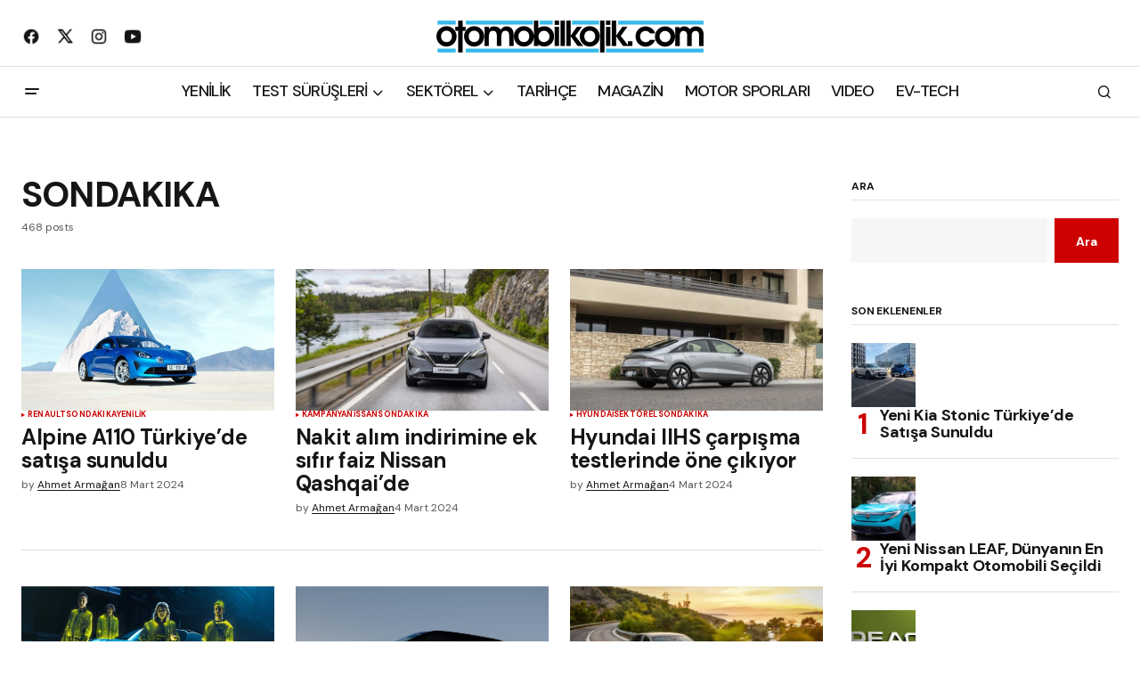

--- FILE ---
content_type: text/html; charset=UTF-8
request_url: https://otomobilkolik.com/category/sondakika/
body_size: 19493
content:
<!doctype html>
<html lang="tr">
<head>
	<meta charset="UTF-8" />
	<meta name="viewport" content="width=device-width, initial-scale=1" />
	<link rel="profile" href="https://gmpg.org/xfn/11" />
	
	<!-- Google tag (gtag.js) -->
<script async src="https://www.googletagmanager.com/gtag/js?id=G-8P8BQPH6YT" type="99bfa2956cb507c3c205ae27-text/javascript"></script>
<script type="99bfa2956cb507c3c205ae27-text/javascript">
  window.dataLayer = window.dataLayer || [];
  function gtag(){dataLayer.push(arguments);}
  gtag('js', new Date());

  gtag('config', 'G-8P8BQPH6YT');
</script>

	<meta name='robots' content='index, follow, max-image-preview:large, max-snippet:-1, max-video-preview:-1' />

	<!-- This site is optimized with the Yoast SEO Premium plugin v26.6 (Yoast SEO v26.7) - https://yoast.com/wordpress/plugins/seo/ -->
	<title>SONDAKIKA arşivleri | otomobilkolik</title>
	<link rel="canonical" href="https://otomobilkolik.com/category/sondakika/" />
	<link rel="next" href="https://otomobilkolik.com/category/sondakika/page/2/" />
	<meta property="og:locale" content="tr_TR" />
	<meta property="og:type" content="article" />
	<meta property="og:title" content="SONDAKIKA arşivleri" />
	<meta property="og:url" content="https://otomobilkolik.com/category/sondakika/" />
	<meta property="og:site_name" content="otomobilkolik" />
	<meta property="og:image" content="https://otomobilkolik.com/wp-content/uploads/2022/11/cropped-2015_logo_Final_Beyaz.png" />
	<meta property="og:image:width" content="600" />
	<meta property="og:image:height" content="72" />
	<meta property="og:image:type" content="image/png" />
	<meta name="twitter:card" content="summary_large_image" />
	<meta name="twitter:site" content="@otomobilkoliktr" />
	<script type="application/ld+json" class="yoast-schema-graph">{"@context":"https://schema.org","@graph":[{"@type":"CollectionPage","@id":"https://otomobilkolik.com/category/sondakika/","url":"https://otomobilkolik.com/category/sondakika/","name":"SONDAKIKA arşivleri | otomobilkolik","isPartOf":{"@id":"https://otomobilkolik.com/#website"},"primaryImageOfPage":{"@id":"https://otomobilkolik.com/category/sondakika/#primaryimage"},"image":{"@id":"https://otomobilkolik.com/category/sondakika/#primaryimage"},"thumbnailUrl":"https://otomobilkolik.com/wp-content/uploads/2024/03/1709806244_A110___2_.jpg","breadcrumb":{"@id":"https://otomobilkolik.com/category/sondakika/#breadcrumb"},"inLanguage":"tr"},{"@type":"ImageObject","inLanguage":"tr","@id":"https://otomobilkolik.com/category/sondakika/#primaryimage","url":"https://otomobilkolik.com/wp-content/uploads/2024/03/1709806244_A110___2_.jpg","contentUrl":"https://otomobilkolik.com/wp-content/uploads/2024/03/1709806244_A110___2_.jpg","width":1920,"height":1440},{"@type":"BreadcrumbList","@id":"https://otomobilkolik.com/category/sondakika/#breadcrumb","itemListElement":[{"@type":"ListItem","position":1,"name":"Anasayfa","item":"https://otomobilkolik.com/"},{"@type":"ListItem","position":2,"name":"SONDAKIKA"}]},{"@type":"WebSite","@id":"https://otomobilkolik.com/#website","url":"https://otomobilkolik.com/","name":"otomobilkolik","description":"En yeni otomobil haberleri burada!","publisher":{"@id":"https://otomobilkolik.com/#organization"},"potentialAction":[{"@type":"SearchAction","target":{"@type":"EntryPoint","urlTemplate":"https://otomobilkolik.com/?s={search_term_string}"},"query-input":{"@type":"PropertyValueSpecification","valueRequired":true,"valueName":"search_term_string"}}],"inLanguage":"tr"},{"@type":"Organization","@id":"https://otomobilkolik.com/#organization","name":"otomobilkolik.com","url":"https://otomobilkolik.com/","logo":{"@type":"ImageObject","inLanguage":"tr","@id":"https://otomobilkolik.com/#/schema/logo/image/","url":"https://otomobilkolik.com/wp-content/uploads/2022/11/cropped-2015_logo_Final_Beyaz.png","contentUrl":"https://otomobilkolik.com/wp-content/uploads/2022/11/cropped-2015_logo_Final_Beyaz.png","width":600,"height":72,"caption":"otomobilkolik.com"},"image":{"@id":"https://otomobilkolik.com/#/schema/logo/image/"},"sameAs":["https://www.facebook.com/otomobilkolik","https://x.com/otomobilkoliktr","http://instagram.com/ahmetarmagan"],"publishingPrinciples":"https://otomobilkolik.com/hakkimizda/","ownershipFundingInfo":"https://otomobilkolik.com/hakkimizda/","actionableFeedbackPolicy":"https://otomobilkolik.com/gizlilik-politikasi/"}]}</script>
	<!-- / Yoast SEO Premium plugin. -->


<link rel='dns-prefetch' href='//fonts.googleapis.com' />
<link rel='dns-prefetch' href='//www.googletagmanager.com' />
<link rel='dns-prefetch' href='//pagead2.googlesyndication.com' />
<link href='https://fonts.gstatic.com' crossorigin rel='preconnect' />
<link rel="alternate" type="application/rss+xml" title="otomobilkolik &raquo; akışı" href="https://otomobilkolik.com/feed/" />
<link rel="alternate" type="application/rss+xml" title="otomobilkolik &raquo; yorum akışı" href="https://otomobilkolik.com/comments/feed/" />
<link rel="alternate" type="application/rss+xml" title="otomobilkolik &raquo; SONDAKIKA kategori akışı" href="https://otomobilkolik.com/category/sondakika/feed/" />
<style id='wp-img-auto-sizes-contain-inline-css'>
img:is([sizes=auto i],[sizes^="auto," i]){contain-intrinsic-size:3000px 1500px}
/*# sourceURL=wp-img-auto-sizes-contain-inline-css */
</style>

<style id='wp-emoji-styles-inline-css'>

	img.wp-smiley, img.emoji {
		display: inline !important;
		border: none !important;
		box-shadow: none !important;
		height: 1em !important;
		width: 1em !important;
		margin: 0 0.07em !important;
		vertical-align: -0.1em !important;
		background: none !important;
		padding: 0 !important;
	}
/*# sourceURL=wp-emoji-styles-inline-css */
</style>
<link rel='stylesheet' id='wp-block-library-css' href='https://otomobilkolik.com/wp-includes/css/dist/block-library/style.min.css?ver=14dd0414f89a7f65a36ef4b2f0cf8e9d' media='all' />
<style id='classic-theme-styles-inline-css'>
/*! This file is auto-generated */
.wp-block-button__link{color:#fff;background-color:#32373c;border-radius:9999px;box-shadow:none;text-decoration:none;padding:calc(.667em + 2px) calc(1.333em + 2px);font-size:1.125em}.wp-block-file__button{background:#32373c;color:#fff;text-decoration:none}
/*# sourceURL=/wp-includes/css/classic-themes.min.css */
</style>
<style id='global-styles-inline-css'>
:root{--wp--preset--aspect-ratio--square: 1;--wp--preset--aspect-ratio--4-3: 4/3;--wp--preset--aspect-ratio--3-4: 3/4;--wp--preset--aspect-ratio--3-2: 3/2;--wp--preset--aspect-ratio--2-3: 2/3;--wp--preset--aspect-ratio--16-9: 16/9;--wp--preset--aspect-ratio--9-16: 9/16;--wp--preset--color--black: #000000;--wp--preset--color--cyan-bluish-gray: #abb8c3;--wp--preset--color--white: #FFFFFF;--wp--preset--color--pale-pink: #f78da7;--wp--preset--color--vivid-red: #cf2e2e;--wp--preset--color--luminous-vivid-orange: #ff6900;--wp--preset--color--luminous-vivid-amber: #fcb900;--wp--preset--color--light-green-cyan: #7bdcb5;--wp--preset--color--vivid-green-cyan: #00d084;--wp--preset--color--pale-cyan-blue: #8ed1fc;--wp--preset--color--vivid-cyan-blue: #0693e3;--wp--preset--color--vivid-purple: #9b51e0;--wp--preset--color--blue: #59BACC;--wp--preset--color--green: #58AD69;--wp--preset--color--orange: #FFBC49;--wp--preset--color--red: #e32c26;--wp--preset--color--gray-50: #f8f9fa;--wp--preset--color--gray-100: #f8f9fb;--wp--preset--color--gray-200: #E0E0E0;--wp--preset--color--primary: #161616;--wp--preset--color--secondary: #585858;--wp--preset--color--layout: #f6f6f6;--wp--preset--color--border: #D9D9D9;--wp--preset--color--divider: #1D1D1F;--wp--preset--gradient--vivid-cyan-blue-to-vivid-purple: linear-gradient(135deg,rgb(6,147,227) 0%,rgb(155,81,224) 100%);--wp--preset--gradient--light-green-cyan-to-vivid-green-cyan: linear-gradient(135deg,rgb(122,220,180) 0%,rgb(0,208,130) 100%);--wp--preset--gradient--luminous-vivid-amber-to-luminous-vivid-orange: linear-gradient(135deg,rgb(252,185,0) 0%,rgb(255,105,0) 100%);--wp--preset--gradient--luminous-vivid-orange-to-vivid-red: linear-gradient(135deg,rgb(255,105,0) 0%,rgb(207,46,46) 100%);--wp--preset--gradient--very-light-gray-to-cyan-bluish-gray: linear-gradient(135deg,rgb(238,238,238) 0%,rgb(169,184,195) 100%);--wp--preset--gradient--cool-to-warm-spectrum: linear-gradient(135deg,rgb(74,234,220) 0%,rgb(151,120,209) 20%,rgb(207,42,186) 40%,rgb(238,44,130) 60%,rgb(251,105,98) 80%,rgb(254,248,76) 100%);--wp--preset--gradient--blush-light-purple: linear-gradient(135deg,rgb(255,206,236) 0%,rgb(152,150,240) 100%);--wp--preset--gradient--blush-bordeaux: linear-gradient(135deg,rgb(254,205,165) 0%,rgb(254,45,45) 50%,rgb(107,0,62) 100%);--wp--preset--gradient--luminous-dusk: linear-gradient(135deg,rgb(255,203,112) 0%,rgb(199,81,192) 50%,rgb(65,88,208) 100%);--wp--preset--gradient--pale-ocean: linear-gradient(135deg,rgb(255,245,203) 0%,rgb(182,227,212) 50%,rgb(51,167,181) 100%);--wp--preset--gradient--electric-grass: linear-gradient(135deg,rgb(202,248,128) 0%,rgb(113,206,126) 100%);--wp--preset--gradient--midnight: linear-gradient(135deg,rgb(2,3,129) 0%,rgb(40,116,252) 100%);--wp--preset--font-size--small: 13px;--wp--preset--font-size--medium: 20px;--wp--preset--font-size--large: 36px;--wp--preset--font-size--x-large: 42px;--wp--preset--spacing--20: 0.44rem;--wp--preset--spacing--30: 0.67rem;--wp--preset--spacing--40: 1rem;--wp--preset--spacing--50: 1.5rem;--wp--preset--spacing--60: 2.25rem;--wp--preset--spacing--70: 3.38rem;--wp--preset--spacing--80: 5.06rem;--wp--preset--shadow--natural: 6px 6px 9px rgba(0, 0, 0, 0.2);--wp--preset--shadow--deep: 12px 12px 50px rgba(0, 0, 0, 0.4);--wp--preset--shadow--sharp: 6px 6px 0px rgba(0, 0, 0, 0.2);--wp--preset--shadow--outlined: 6px 6px 0px -3px rgb(255, 255, 255), 6px 6px rgb(0, 0, 0);--wp--preset--shadow--crisp: 6px 6px 0px rgb(0, 0, 0);}:where(.is-layout-flex){gap: 0.5em;}:where(.is-layout-grid){gap: 0.5em;}body .is-layout-flex{display: flex;}.is-layout-flex{flex-wrap: wrap;align-items: center;}.is-layout-flex > :is(*, div){margin: 0;}body .is-layout-grid{display: grid;}.is-layout-grid > :is(*, div){margin: 0;}:where(.wp-block-columns.is-layout-flex){gap: 2em;}:where(.wp-block-columns.is-layout-grid){gap: 2em;}:where(.wp-block-post-template.is-layout-flex){gap: 1.25em;}:where(.wp-block-post-template.is-layout-grid){gap: 1.25em;}.has-black-color{color: var(--wp--preset--color--black) !important;}.has-cyan-bluish-gray-color{color: var(--wp--preset--color--cyan-bluish-gray) !important;}.has-white-color{color: var(--wp--preset--color--white) !important;}.has-pale-pink-color{color: var(--wp--preset--color--pale-pink) !important;}.has-vivid-red-color{color: var(--wp--preset--color--vivid-red) !important;}.has-luminous-vivid-orange-color{color: var(--wp--preset--color--luminous-vivid-orange) !important;}.has-luminous-vivid-amber-color{color: var(--wp--preset--color--luminous-vivid-amber) !important;}.has-light-green-cyan-color{color: var(--wp--preset--color--light-green-cyan) !important;}.has-vivid-green-cyan-color{color: var(--wp--preset--color--vivid-green-cyan) !important;}.has-pale-cyan-blue-color{color: var(--wp--preset--color--pale-cyan-blue) !important;}.has-vivid-cyan-blue-color{color: var(--wp--preset--color--vivid-cyan-blue) !important;}.has-vivid-purple-color{color: var(--wp--preset--color--vivid-purple) !important;}.has-black-background-color{background-color: var(--wp--preset--color--black) !important;}.has-cyan-bluish-gray-background-color{background-color: var(--wp--preset--color--cyan-bluish-gray) !important;}.has-white-background-color{background-color: var(--wp--preset--color--white) !important;}.has-pale-pink-background-color{background-color: var(--wp--preset--color--pale-pink) !important;}.has-vivid-red-background-color{background-color: var(--wp--preset--color--vivid-red) !important;}.has-luminous-vivid-orange-background-color{background-color: var(--wp--preset--color--luminous-vivid-orange) !important;}.has-luminous-vivid-amber-background-color{background-color: var(--wp--preset--color--luminous-vivid-amber) !important;}.has-light-green-cyan-background-color{background-color: var(--wp--preset--color--light-green-cyan) !important;}.has-vivid-green-cyan-background-color{background-color: var(--wp--preset--color--vivid-green-cyan) !important;}.has-pale-cyan-blue-background-color{background-color: var(--wp--preset--color--pale-cyan-blue) !important;}.has-vivid-cyan-blue-background-color{background-color: var(--wp--preset--color--vivid-cyan-blue) !important;}.has-vivid-purple-background-color{background-color: var(--wp--preset--color--vivid-purple) !important;}.has-black-border-color{border-color: var(--wp--preset--color--black) !important;}.has-cyan-bluish-gray-border-color{border-color: var(--wp--preset--color--cyan-bluish-gray) !important;}.has-white-border-color{border-color: var(--wp--preset--color--white) !important;}.has-pale-pink-border-color{border-color: var(--wp--preset--color--pale-pink) !important;}.has-vivid-red-border-color{border-color: var(--wp--preset--color--vivid-red) !important;}.has-luminous-vivid-orange-border-color{border-color: var(--wp--preset--color--luminous-vivid-orange) !important;}.has-luminous-vivid-amber-border-color{border-color: var(--wp--preset--color--luminous-vivid-amber) !important;}.has-light-green-cyan-border-color{border-color: var(--wp--preset--color--light-green-cyan) !important;}.has-vivid-green-cyan-border-color{border-color: var(--wp--preset--color--vivid-green-cyan) !important;}.has-pale-cyan-blue-border-color{border-color: var(--wp--preset--color--pale-cyan-blue) !important;}.has-vivid-cyan-blue-border-color{border-color: var(--wp--preset--color--vivid-cyan-blue) !important;}.has-vivid-purple-border-color{border-color: var(--wp--preset--color--vivid-purple) !important;}.has-vivid-cyan-blue-to-vivid-purple-gradient-background{background: var(--wp--preset--gradient--vivid-cyan-blue-to-vivid-purple) !important;}.has-light-green-cyan-to-vivid-green-cyan-gradient-background{background: var(--wp--preset--gradient--light-green-cyan-to-vivid-green-cyan) !important;}.has-luminous-vivid-amber-to-luminous-vivid-orange-gradient-background{background: var(--wp--preset--gradient--luminous-vivid-amber-to-luminous-vivid-orange) !important;}.has-luminous-vivid-orange-to-vivid-red-gradient-background{background: var(--wp--preset--gradient--luminous-vivid-orange-to-vivid-red) !important;}.has-very-light-gray-to-cyan-bluish-gray-gradient-background{background: var(--wp--preset--gradient--very-light-gray-to-cyan-bluish-gray) !important;}.has-cool-to-warm-spectrum-gradient-background{background: var(--wp--preset--gradient--cool-to-warm-spectrum) !important;}.has-blush-light-purple-gradient-background{background: var(--wp--preset--gradient--blush-light-purple) !important;}.has-blush-bordeaux-gradient-background{background: var(--wp--preset--gradient--blush-bordeaux) !important;}.has-luminous-dusk-gradient-background{background: var(--wp--preset--gradient--luminous-dusk) !important;}.has-pale-ocean-gradient-background{background: var(--wp--preset--gradient--pale-ocean) !important;}.has-electric-grass-gradient-background{background: var(--wp--preset--gradient--electric-grass) !important;}.has-midnight-gradient-background{background: var(--wp--preset--gradient--midnight) !important;}.has-small-font-size{font-size: var(--wp--preset--font-size--small) !important;}.has-medium-font-size{font-size: var(--wp--preset--font-size--medium) !important;}.has-large-font-size{font-size: var(--wp--preset--font-size--large) !important;}.has-x-large-font-size{font-size: var(--wp--preset--font-size--x-large) !important;}
:where(.wp-block-post-template.is-layout-flex){gap: 1.25em;}:where(.wp-block-post-template.is-layout-grid){gap: 1.25em;}
:where(.wp-block-term-template.is-layout-flex){gap: 1.25em;}:where(.wp-block-term-template.is-layout-grid){gap: 1.25em;}
:where(.wp-block-columns.is-layout-flex){gap: 2em;}:where(.wp-block-columns.is-layout-grid){gap: 2em;}
:root :where(.wp-block-pullquote){font-size: 1.5em;line-height: 1.6;}
/*# sourceURL=global-styles-inline-css */
</style>
<style id='cs-elementor-editor-inline-css'>
:root {  --cs-desktop-container: 1448px; --cs-laptop-container: 1200px; --cs-tablet-container: 992px; --cs-mobile-container: 768px; }
/*# sourceURL=cs-elementor-editor-inline-css */
</style>
<link rel='stylesheet' id='csco_child_css-css' href='https://otomobilkolik.com/wp-content/themes/newsreader-child/style.css?ver=1.0.0' media='all' />
<link rel='stylesheet' id='csco-styles-css' href='https://otomobilkolik.com/wp-content/themes/newsreader/style.css?ver=1.0.6' media='all' />
<link rel='stylesheet' id='1678fbc70250a5fa8842d1f26b4387de-css' href='https://fonts.googleapis.com/css?family=DM+Sans%3A400%2C400i%2C700%2C700i%2C800%2C800i%2C500%2C500i&#038;subset=latin%2Clatin-ext%2Ccyrillic%2Ccyrillic-ext%2Cvietnamese&#038;display=swap&#038;ver=1.0.6' media='all' />
<style id='cs-customizer-output-styles-inline-css'>
:root{--cs-light-site-background:#FFFFFF;--cs-dark-site-background:#161616;--cs-light-header-background:#ffffff;--cs-dark-header-background:#161616;--cs-light-header-submenu-background:#ffffff;--cs-dark-header-submenu-background:#161616;--cs-light-header-topbar-background:#ffffff;--cs-dark-header-topbar-background:#161616;--cs-light-footer-background:#f0f0f0;--cs-dark-footer-background:#161616;--cs-light-offcanvas-background:#ffffff;--cs-dark-offcanvas-background:#161616;--cs-light-layout-background:#f6f6f6;--cs-dark-layout-background:#232323;--cs-light-primary-color:#161616;--cs-dark-primary-color:#FFFFFF;--cs-light-secondary-color:#585858;--cs-dark-secondary-color:#CDCDCD;--cs-light-accent-color:#cc0100;--cs-dark-accent-color:#ffffff;--cs-light-input-background:#FFFFFF;--cs-dark-input-background:#FFFFFF;--cs-light-button-background:#cc0100;--cs-dark-button-background:#cc0100;--cs-light-button-color:#FFFFFF;--cs-dark-button-color:#FFFFFF;--cs-light-button-hover-background:#b50100;--cs-dark-button-hover-background:#b50100;--cs-light-button-hover-color:#FFFFFF;--cs-dark-button-hover-color:#FFFFFF;--cs-light-border-color:#D9D9D9;--cs-dark-border-color:#343434;--cs-light-overlay-background:#161616;--cs-dark-overlay-background:#161616;--cs-light-video-icon-color:#161616;--cs-dark-video-icon-color:#161616;--cs-layout-elements-border-radius:2px;--cs-thumbnail-border-radius:0px;--cs-input-border-radius:0px;--cs-button-border-radius:0px;--cs-heading-1-font-size:2.5rem;--cs-heading-2-font-size:2rem;--cs-heading-3-font-size:1.5rem;--cs-heading-4-font-size:1.125rem;--cs-heading-5-font-size:1rem;--cs-heading-6-font-size:0.9375rem;--cs-header-initial-height:56px;--cs-header-height:56px;--cs-header-topbar-height:74px;--cs-header-border-width:1px;}:root, [data-scheme="light"]{--cs-light-overlay-background-rgb:22,22,22;}:root, [data-scheme="dark"]{--cs-dark-overlay-background-rgb:22,22,22;}.cs-header-bottombar{--cs-header-bottombar-alignment:flex-start;}.cs-posts-area__home.cs-posts-area__grid{--cs-posts-area-grid-columns:3;--cs-posts-area-grid-column-gap:24px;}.cs-posts-area__home{--cs-posts-area-grid-row-gap:24px;--cs-entry-title-font-size:1.5rem;}.cs-posts-area__archive.cs-posts-area__grid{--cs-posts-area-grid-columns:3;--cs-posts-area-grid-column-gap:24px;}.cs-posts-area__archive{--cs-posts-area-grid-row-gap:40px;--cs-entry-title-font-size:1.5rem;}.cs-posts-area__read-next{--cs-entry-title-font-size:1.5rem;}.cs-banner-archive{--cs-banner-label-alignment:left;}.cs-banner-post-after{--cs-banner-label-alignment:left;}@media (max-width: 1199.98px){.cs-posts-area__home.cs-posts-area__grid{--cs-posts-area-grid-columns:3;--cs-posts-area-grid-column-gap:24px;}.cs-posts-area__home{--cs-posts-area-grid-row-gap:24px;--cs-entry-title-font-size:1.5rem;}.cs-posts-area__archive.cs-posts-area__grid{--cs-posts-area-grid-columns:2;--cs-posts-area-grid-column-gap:24px;}.cs-posts-area__archive{--cs-posts-area-grid-row-gap:40px;--cs-entry-title-font-size:1.5rem;}.cs-posts-area__read-next{--cs-entry-title-font-size:1.5rem;}}@media (max-width: 991.98px){.cs-posts-area__home.cs-posts-area__grid{--cs-posts-area-grid-columns:2;--cs-posts-area-grid-column-gap:24px;}.cs-posts-area__home{--cs-posts-area-grid-row-gap:24px;--cs-entry-title-font-size:1.5rem;}.cs-posts-area__archive.cs-posts-area__grid{--cs-posts-area-grid-columns:2;--cs-posts-area-grid-column-gap:24px;}.cs-posts-area__archive{--cs-posts-area-grid-row-gap:40px;--cs-entry-title-font-size:1.5rem;}.cs-posts-area__read-next{--cs-entry-title-font-size:1.5rem;}}@media (max-width: 767.98px){.cs-posts-area__home.cs-posts-area__grid{--cs-posts-area-grid-columns:1;--cs-posts-area-grid-column-gap:24px;}.cs-posts-area__home{--cs-posts-area-grid-row-gap:24px;--cs-entry-title-font-size:1.25rem;}.cs-posts-area__archive.cs-posts-area__grid{--cs-posts-area-grid-columns:1;--cs-posts-area-grid-column-gap:24px;}.cs-posts-area__archive{--cs-posts-area-grid-row-gap:24px;--cs-entry-title-font-size:1.25rem;}.cs-posts-area__read-next{--cs-entry-title-font-size:1.25rem;}}
/*# sourceURL=cs-customizer-output-styles-inline-css */
</style>
<link rel="https://api.w.org/" href="https://otomobilkolik.com/wp-json/" /><link rel="alternate" title="JSON" type="application/json" href="https://otomobilkolik.com/wp-json/wp/v2/categories/10253" /><link rel="EditURI" type="application/rsd+xml" title="RSD" href="https://otomobilkolik.com/xmlrpc.php?rsd" />

<meta name="generator" content="Site Kit by Google 1.168.0" />    <script async type="99bfa2956cb507c3c205ae27-application/javascript" src="https://news.google.com/swg/js/v1/swg-basic.js"></script>
    <script type="99bfa2956cb507c3c205ae27-text/javascript">
      (self.SWG_BASIC = self.SWG_BASIC || []).push( basicSubscriptions => {
        basicSubscriptions.init({
          type: "NewsArticle",
          isPartOfType: ["Product"],
          isPartOfProductId: "CAow_POpCw:openaccess",
          clientOptions: { theme: "light", lang: "tr" },
        });
      });
    </script>
    <style id='cs-theme-typography'>
	:root {
		/* Base Font */
		--cs-font-base-family: DM Sans;
		--cs-font-base-size: 1rem;
		--cs-font-base-weight: 400;
		--cs-font-base-style: normal;
		--cs-font-base-letter-spacing: normal;
		--cs-font-base-line-height: 1.5;

		/* Primary Font */
		--cs-font-primary-family: DM Sans;
		--cs-font-primary-size: 0.875rem;
		--cs-font-primary-weight: 700;
		--cs-font-primary-style: normal;
		--cs-font-primary-letter-spacing: normal;
		--cs-font-primary-text-transform: none;
		--cs-font-primary-line-height: 1.3;

		/* Secondary Font */
		--cs-font-secondary-family: DM Sans;
		--cs-font-secondary-size: 0.75rem;
		--cs-font-secondary-weight: 400;
		--cs-font-secondary-style: normal;
		--cs-font-secondary-letter-spacing: normal;
		--cs-font-secondary-text-transform: none;
		--cs-font-secondary-line-height: 1.1;

		/* Section Headings Font */
		--cs-font-section-headings-family: DM Sans;
		--cs-font-section-headings-size: 0.75rem;
		--cs-font-section-headings-weight: 700;
		--cs-font-section-headings-style: normal;
		--cs-font-section-headings-letter-spacing: -0.02em;
		--cs-font-section-headings-text-transform: uppercase;
		--cs-font-section-headings-line-height: 1.1;

		/* Post Title Font Size */
		--cs-font-post-title-family: DM Sans;
		--cs-font-post-title-weight: 700;
		--cs-font-post-title-size: 2.5rem;
		--cs-font-post-title-letter-spacing: -0.02em;
		--cs-font-post-title-line-height: 1.1;

		/* Post Subbtitle */
		--cs-font-post-subtitle-family: DM Sans;
		--cs-font-post-subtitle-weight: 400;
		--cs-font-post-subtitle-size: 1.25rem;
		--cs-font-post-subtitle-letter-spacing: normal;
		--cs-font-post-subtitle-line-height: 1.4;

		/* Post Category Font */
		--cs-font-category-family: DM Sans;
		--cs-font-category-size: 0.5625rem;
		--cs-font-category-weight: 700;
		--cs-font-category-style: normal;
		--cs-font-category-letter-spacing: 0.02em;
		--cs-font-category-text-transform: uppercase;
		--cs-font-category-line-height: 1.1;

		/* Post Meta Font */
		--cs-font-post-meta-family: DM Sans;
		--cs-font-post-meta-size: 0.75rem;
		--cs-font-post-meta-weight: 400;
		--cs-font-post-meta-style: normal;
		--cs-font-post-meta-letter-spacing: normal;
		--cs-font-post-meta-text-transform: none;
		--cs-font-post-meta-line-height: 1.1;

		/* Post Content */
		--cs-font-post-content-family: DM Sans;
		--cs-font-post-content-weight: 400;
		--cs-font-post-content-size: 1.125rem;
		--cs-font-post-content-letter-spacing: normal;
		--cs-font-post-content-line-height: 1.6;

		/* Input Font */
		--cs-font-input-family: DM Sans;
		--cs-font-input-size: 0.875rem;
		--cs-font-input-weight: 400;
		--cs-font-input-style: normal;
		--cs-font-input-line-height: 1.3;
		--cs-font-input-letter-spacing: normal;
		--cs-font-input-text-transform: none;

		/* Entry Title Font Size */
		--cs-font-entry-title-family: DM Sans;
		--cs-font-entry-title-weight: 700;
		--cs-font-entry-title-letter-spacing: -0.02em;
		--cs-font-entry-title-line-height: 1.1;

		/* Entry Excerpt */
		--cs-font-entry-excerpt-family: DM Sans;
		--cs-font-entry-excerpt-weight: 400;
		--cs-font-entry-excerpt-size: 1rem;
		--cs-font-entry-excerpt-letter-spacing: normal;
		--cs-font-entry-excerpt-line-height: normal;

		/* Logos --------------- */

		/* Main Logo */
		--cs-font-main-logo-family: Inter;
		--cs-font-main-logo-size: 1.375rem;
		--cs-font-main-logo-weight: 700;
		--cs-font-main-logo-style: normal;
		--cs-font-main-logo-letter-spacing: -0.02em;
		--cs-font-main-logo-text-transform: none;

		/* Mobile Logo */
		--cs-font-mobile-logo-family: DM Sans;
		--cs-font-mobile-logo-size: 1.375rem;
		--cs-font-mobile-logo-weight: 700;
		--cs-font-mobile-logo-style: normal;
		--cs-font-mobile-logo-letter-spacing: -0.02em;
		--cs-font-mobile-logo-text-transform: none;

		/* Footer Logo */
		--cs-font-footer-logo-family: Inter;
		--cs-font-footer-logo-size: 1.375rem;
		--cs-font-footer-logo-weight: 700;
		--cs-font-footer-logo-style: normal;
		--cs-font-footer-logo-letter-spacing: -0.02em;
		--cs-font-footer-logo-text-transform: none;

		/* Headings --------------- */

		/* Headings */
		--cs-font-headings-family: DM Sans;
		--cs-font-headings-weight: 700;
		--cs-font-headings-style: normal;
		--cs-font-headings-line-height: 1.1;
		--cs-font-headings-letter-spacing: -0.02em;
		--cs-font-headings-text-transform: none;

		/* Menu Font --------------- */

		/* Menu */
		/* Used for main top level menu elements. */
		--cs-font-menu-family: DM Sans;
		--cs-font-menu-size: 1.125rem;
		--cs-font-menu-weight: 500;
		--cs-font-menu-style: normal;
		--cs-font-menu-letter-spacing: -0.0375em;
		--cs-font-menu-text-transform: none;
		--cs-font-menu-line-height: 1.1;

		/* Submenu Font */
		/* Used for submenu elements. */
		--cs-font-submenu-family: DM Sans;
		--cs-font-submenu-size: 0.875rem;
		--cs-font-submenu-weight: 400;
		--cs-font-submenu-style: normal;
		--cs-font-submenu-letter-spacing: normal;
		--cs-font-submenu-text-transform: none;
		--cs-font-submenu-line-height: 1.3;

		/* Footer Menu */
		--cs-font-footer-menu-family: DM Sans;
		--cs-font-footer-menu-size: 0.75rem;
		--cs-font-footer-menu-weight: 700;
		--cs-font-footer-menu-style: normal;
		--cs-font-footer-menu-letter-spacing: -0.02em;
		--cs-font-footer-menu-text-transform: uppercase;
		--cs-font-footer-menu-line-height: 1.2;

		/* Footer Submenu Font */
		--cs-font-footer-submenu-family: DM Sans;
		--cs-font-footer-submenu-size: 0.75rem;
		--cs-font-footer-submenu-weight: 700;
		--cs-font-footer-submenu-style: normal;
		--cs-font-footer-submenu-letter-spacing: normal;
		--cs-font-footer-submenu-text-transform: none;
		--cs-font-footer-submenu-line-height: 1.1;

		/* Bottombar Menu Font */
		--cs-font-bottombar-menu-family: DM Sans;
		--cs-font-bottombar-menu-size: 0.75rem;
		--cs-font-bottombar-menu-weight: 700;
		--cs-font-bottombar-menu-style: normal;
		--cs-font-bottombar-menu-letter-spacing: normal;
		--cs-font-bottombar-menu-text-transform: none;
		--cs-font-bottombar-menu-line-height: 1.3;
	}
</style>

<!-- Site Kit tarafından eklenen Google AdSense meta etiketleri -->
<meta name="google-adsense-platform-account" content="ca-host-pub-2644536267352236">
<meta name="google-adsense-platform-domain" content="sitekit.withgoogle.com">
<!-- Site Kit tarafından eklenen Google AdSense meta etiketlerine son verin -->
<meta name="generator" content="Elementor 3.34.0; features: e_font_icon_svg, additional_custom_breakpoints; settings: css_print_method-internal, google_font-enabled, font_display-auto">
			<style>
				.e-con.e-parent:nth-of-type(n+4):not(.e-lazyloaded):not(.e-no-lazyload),
				.e-con.e-parent:nth-of-type(n+4):not(.e-lazyloaded):not(.e-no-lazyload) * {
					background-image: none !important;
				}
				@media screen and (max-height: 1024px) {
					.e-con.e-parent:nth-of-type(n+3):not(.e-lazyloaded):not(.e-no-lazyload),
					.e-con.e-parent:nth-of-type(n+3):not(.e-lazyloaded):not(.e-no-lazyload) * {
						background-image: none !important;
					}
				}
				@media screen and (max-height: 640px) {
					.e-con.e-parent:nth-of-type(n+2):not(.e-lazyloaded):not(.e-no-lazyload),
					.e-con.e-parent:nth-of-type(n+2):not(.e-lazyloaded):not(.e-no-lazyload) * {
						background-image: none !important;
					}
				}
			</style>
			
<!-- Google AdSense snippet added by Site Kit -->
<script async src="https://pagead2.googlesyndication.com/pagead/js/adsbygoogle.js?client=ca-pub-2544462893631820&amp;host=ca-host-pub-2644536267352236" crossorigin="anonymous" type="99bfa2956cb507c3c205ae27-text/javascript"></script>

<!-- End Google AdSense snippet added by Site Kit -->
</head>
	<script async src="https://pagead2.googlesyndication.com/pagead/js/adsbygoogle.js?client=ca-pub-2544462893631820" crossorigin="anonymous" type="99bfa2956cb507c3c205ae27-text/javascript"></script>

<body class="archive category category-sondakika category-10253 wp-embed-responsive wp-theme-newsreader wp-child-theme-newsreader-child eio-default cs-page-layout-right cs-navbar-smart-enabled cs-sticky-sidebar-enabled cs-stick-last elementor-default elementor-kit-36449" data-scheme='light'>

<div class="cs-wrapper">

	
	
	<div class="cs-site-overlay"></div>

	<div class="cs-offcanvas" data-scheme="light">

		<div class="cs-offcanvas__header">
			
					<div class="cs-logo cs-logo-mobile">
			<a class="cs-header__logo cs-header__logo-mobile cs-logo-default" href="https://otomobilkolik.com/">
				<img loading="lazy" src="https://otomobilkolik.com/wp-content/uploads/2024/08/logo.png"  alt="otomobilkolik"  width="300"  height="36" >			</a>

									<a class="cs-header__logo cs-logo-dark" href="https://otomobilkolik.com/">
							<img loading="lazy" src="https://otomobilkolik.com/wp-content/uploads/2024/08/logo.png"  alt="otomobilkolik"  width="300"  height="36" >						</a>
							</div>
		 

			<nav class="cs-offcanvas__nav">
				<span class="cs-offcanvas__toggle" role="button" aria-label="Close mobile menu button">
					<i class="cs-icon cs-icon-x"></i>
				</span>
			</nav>

					</div>

		<div class="cs-offcanvas__search cs-container">
			
<form role="search" method="get" class="cs-search__form" action="https://otomobilkolik.com/">
	<div class="cs-search__group" data-scheme="light">
		<input required class="cs-search__input" type="search" value="" name="s" placeholder="Search..." role="searchbox">

		<button class="cs-search__submit" aria-label="Search" type="submit">
			Search		</button>
	</div>
</form>
		</div>

		<aside class="cs-offcanvas__sidebar">
			<div class="cs-offcanvas__inner cs-offcanvas__area cs-widget-area cs-container">

				<div class="widget widget_nav_menu"><div class="menu-ust-menu-container"><ul id="menu-ust-menu" class="menu"><li id="menu-item-14013" class="menu-item menu-item-type-taxonomy menu-item-object-category menu-item-14013 csco-menu-item-style-none"><a href="https://otomobilkolik.com/category/yenilik/">YENİLİK</a></li>
<li id="menu-item-14017" class="menu-item menu-item-type-taxonomy menu-item-object-category menu-item-has-children menu-item-14017 csco-menu-item-style-none"><a href="https://otomobilkolik.com/category/test-surusleri/">TEST SÜRÜŞLERİ</a>
<ul class="sub-menu">
	<li id="menu-item-14022" class="menu-item menu-item-type-taxonomy menu-item-object-category menu-item-14022 csco-menu-item-style-none"><a href="https://otomobilkolik.com/category/2-el-test/">2.EL TEST</a></li>
</ul>
</li>
<li id="menu-item-14023" class="menu-item menu-item-type-custom menu-item-object-custom menu-item-has-children menu-item-14023 csco-menu-item-style-none"><a href="https://otomobilkolik.com/category/sektorel/">SEKTÖREL</a>
<ul class="sub-menu">
	<li id="menu-item-14014" class="menu-item menu-item-type-taxonomy menu-item-object-category menu-item-14014 csco-menu-item-style-none"><a href="https://otomobilkolik.com/category/kampanya/">KAMPANYA</a></li>
	<li id="menu-item-30" class="menu-item menu-item-type-taxonomy menu-item-object-category menu-item-30 csco-menu-item-style-none"><a href="https://otomobilkolik.com/category/lastik/">LASTİK</a></li>
	<li id="menu-item-32" class="menu-item menu-item-type-taxonomy menu-item-object-category menu-item-32 csco-menu-item-style-none"><a href="https://otomobilkolik.com/category/modifiye/">MODİFİYE</a></li>
	<li id="menu-item-3502" class="menu-item menu-item-type-taxonomy menu-item-object-category menu-item-3502 csco-menu-item-style-none"><a href="https://otomobilkolik.com/category/fuar/">FUAR</a></li>
	<li id="menu-item-229" class="menu-item menu-item-type-taxonomy menu-item-object-category menu-item-229 csco-menu-item-style-none"><a href="https://otomobilkolik.com/category/kiralama/">KİRALAMA</a></li>
	<li id="menu-item-693" class="menu-item menu-item-type-taxonomy menu-item-object-category menu-item-693 csco-menu-item-style-none"><a href="https://otomobilkolik.com/category/sigorta/">SİGORTA</a></li>
	<li id="menu-item-14016" class="menu-item menu-item-type-taxonomy menu-item-object-category menu-item-14016 csco-menu-item-style-none"><a href="https://otomobilkolik.com/category/dosya/">DOSYA</a></li>
	<li id="menu-item-16373" class="menu-item menu-item-type-taxonomy menu-item-object-category menu-item-16373 csco-menu-item-style-none"><a href="https://otomobilkolik.com/category/teknoloji/">TEKNOLOJİ</a></li>
	<li id="menu-item-16374" class="menu-item menu-item-type-taxonomy menu-item-object-category menu-item-16374 csco-menu-item-style-none"><a href="https://otomobilkolik.com/category/motosiklet/">MOTOSİKLET</a></li>
</ul>
</li>
<li id="menu-item-35" class="menu-item menu-item-type-taxonomy menu-item-object-category menu-item-35 csco-menu-item-style-none"><a href="https://otomobilkolik.com/category/tarihce/">TARİHÇE</a></li>
<li id="menu-item-293" class="menu-item menu-item-type-taxonomy menu-item-object-category menu-item-293 csco-menu-item-style-none"><a href="https://otomobilkolik.com/category/magazin/">MAGAZİN</a></li>
<li id="menu-item-14020" class="menu-item menu-item-type-taxonomy menu-item-object-category menu-item-14020 csco-menu-item-style-none"><a href="https://otomobilkolik.com/category/motor-sporlari/">MOTOR SPORLARI</a></li>
<li id="menu-item-14018" class="menu-item menu-item-type-taxonomy menu-item-object-category menu-item-14018 csco-menu-item-style-none"><a href="https://otomobilkolik.com/category/video/">VIDEO</a></li>
<li id="menu-item-36724" class="menu-item menu-item-type-taxonomy menu-item-object-category menu-item-36724 csco-menu-item-style-none"><a href="https://otomobilkolik.com/category/ev-tech/">EV-TECH</a></li>
</ul></div></div>
				<div class="widget block-5 widget_block"><div class="wp-block-group"><div class="wp-block-group__inner-container is-layout-flow wp-block-group-is-layout-flow"><h2 class="wp-block-heading">Arşivler</h2><ul class="wp-block-archives-list wp-block-archives">	<li><a href='https://otomobilkolik.com/2026/01/'>Ocak 2026</a></li>
	<li><a href='https://otomobilkolik.com/2025/12/'>Aralık 2025</a></li>
	<li><a href='https://otomobilkolik.com/2025/11/'>Kasım 2025</a></li>
	<li><a href='https://otomobilkolik.com/2025/10/'>Ekim 2025</a></li>
	<li><a href='https://otomobilkolik.com/2025/09/'>Eylül 2025</a></li>
	<li><a href='https://otomobilkolik.com/2025/08/'>Ağustos 2025</a></li>
	<li><a href='https://otomobilkolik.com/2025/07/'>Temmuz 2025</a></li>
	<li><a href='https://otomobilkolik.com/2025/06/'>Haziran 2025</a></li>
	<li><a href='https://otomobilkolik.com/2025/05/'>Mayıs 2025</a></li>
	<li><a href='https://otomobilkolik.com/2025/04/'>Nisan 2025</a></li>
	<li><a href='https://otomobilkolik.com/2025/03/'>Mart 2025</a></li>
	<li><a href='https://otomobilkolik.com/2025/02/'>Şubat 2025</a></li>
	<li><a href='https://otomobilkolik.com/2025/01/'>Ocak 2025</a></li>
	<li><a href='https://otomobilkolik.com/2024/12/'>Aralık 2024</a></li>
	<li><a href='https://otomobilkolik.com/2024/11/'>Kasım 2024</a></li>
	<li><a href='https://otomobilkolik.com/2024/10/'>Ekim 2024</a></li>
	<li><a href='https://otomobilkolik.com/2024/09/'>Eylül 2024</a></li>
	<li><a href='https://otomobilkolik.com/2024/08/'>Ağustos 2024</a></li>
	<li><a href='https://otomobilkolik.com/2024/07/'>Temmuz 2024</a></li>
	<li><a href='https://otomobilkolik.com/2024/06/'>Haziran 2024</a></li>
	<li><a href='https://otomobilkolik.com/2024/05/'>Mayıs 2024</a></li>
	<li><a href='https://otomobilkolik.com/2024/04/'>Nisan 2024</a></li>
	<li><a href='https://otomobilkolik.com/2024/03/'>Mart 2024</a></li>
	<li><a href='https://otomobilkolik.com/2024/02/'>Şubat 2024</a></li>
	<li><a href='https://otomobilkolik.com/2024/01/'>Ocak 2024</a></li>
	<li><a href='https://otomobilkolik.com/2023/12/'>Aralık 2023</a></li>
	<li><a href='https://otomobilkolik.com/2023/11/'>Kasım 2023</a></li>
	<li><a href='https://otomobilkolik.com/2023/10/'>Ekim 2023</a></li>
	<li><a href='https://otomobilkolik.com/2023/09/'>Eylül 2023</a></li>
	<li><a href='https://otomobilkolik.com/2023/08/'>Ağustos 2023</a></li>
	<li><a href='https://otomobilkolik.com/2023/07/'>Temmuz 2023</a></li>
	<li><a href='https://otomobilkolik.com/2023/06/'>Haziran 2023</a></li>
	<li><a href='https://otomobilkolik.com/2023/05/'>Mayıs 2023</a></li>
	<li><a href='https://otomobilkolik.com/2023/04/'>Nisan 2023</a></li>
	<li><a href='https://otomobilkolik.com/2023/03/'>Mart 2023</a></li>
	<li><a href='https://otomobilkolik.com/2023/02/'>Şubat 2023</a></li>
	<li><a href='https://otomobilkolik.com/2023/01/'>Ocak 2023</a></li>
	<li><a href='https://otomobilkolik.com/2022/12/'>Aralık 2022</a></li>
	<li><a href='https://otomobilkolik.com/2022/11/'>Kasım 2022</a></li>
	<li><a href='https://otomobilkolik.com/2022/10/'>Ekim 2022</a></li>
	<li><a href='https://otomobilkolik.com/2022/09/'>Eylül 2022</a></li>
	<li><a href='https://otomobilkolik.com/2022/08/'>Ağustos 2022</a></li>
	<li><a href='https://otomobilkolik.com/2022/07/'>Temmuz 2022</a></li>
	<li><a href='https://otomobilkolik.com/2022/06/'>Haziran 2022</a></li>
	<li><a href='https://otomobilkolik.com/2022/05/'>Mayıs 2022</a></li>
	<li><a href='https://otomobilkolik.com/2022/04/'>Nisan 2022</a></li>
	<li><a href='https://otomobilkolik.com/2022/03/'>Mart 2022</a></li>
	<li><a href='https://otomobilkolik.com/2022/02/'>Şubat 2022</a></li>
	<li><a href='https://otomobilkolik.com/2022/01/'>Ocak 2022</a></li>
	<li><a href='https://otomobilkolik.com/2021/12/'>Aralık 2021</a></li>
	<li><a href='https://otomobilkolik.com/2021/11/'>Kasım 2021</a></li>
	<li><a href='https://otomobilkolik.com/2021/10/'>Ekim 2021</a></li>
	<li><a href='https://otomobilkolik.com/2021/09/'>Eylül 2021</a></li>
	<li><a href='https://otomobilkolik.com/2021/08/'>Ağustos 2021</a></li>
	<li><a href='https://otomobilkolik.com/2021/07/'>Temmuz 2021</a></li>
	<li><a href='https://otomobilkolik.com/2021/06/'>Haziran 2021</a></li>
	<li><a href='https://otomobilkolik.com/2021/05/'>Mayıs 2021</a></li>
	<li><a href='https://otomobilkolik.com/2021/04/'>Nisan 2021</a></li>
	<li><a href='https://otomobilkolik.com/2021/03/'>Mart 2021</a></li>
	<li><a href='https://otomobilkolik.com/2021/02/'>Şubat 2021</a></li>
	<li><a href='https://otomobilkolik.com/2021/01/'>Ocak 2021</a></li>
	<li><a href='https://otomobilkolik.com/2020/12/'>Aralık 2020</a></li>
	<li><a href='https://otomobilkolik.com/2020/11/'>Kasım 2020</a></li>
	<li><a href='https://otomobilkolik.com/2020/10/'>Ekim 2020</a></li>
	<li><a href='https://otomobilkolik.com/2020/09/'>Eylül 2020</a></li>
	<li><a href='https://otomobilkolik.com/2020/08/'>Ağustos 2020</a></li>
	<li><a href='https://otomobilkolik.com/2020/07/'>Temmuz 2020</a></li>
	<li><a href='https://otomobilkolik.com/2020/06/'>Haziran 2020</a></li>
	<li><a href='https://otomobilkolik.com/2020/05/'>Mayıs 2020</a></li>
	<li><a href='https://otomobilkolik.com/2020/04/'>Nisan 2020</a></li>
	<li><a href='https://otomobilkolik.com/2020/03/'>Mart 2020</a></li>
	<li><a href='https://otomobilkolik.com/2020/02/'>Şubat 2020</a></li>
	<li><a href='https://otomobilkolik.com/2020/01/'>Ocak 2020</a></li>
	<li><a href='https://otomobilkolik.com/2019/12/'>Aralık 2019</a></li>
	<li><a href='https://otomobilkolik.com/2019/11/'>Kasım 2019</a></li>
	<li><a href='https://otomobilkolik.com/2019/10/'>Ekim 2019</a></li>
	<li><a href='https://otomobilkolik.com/2019/09/'>Eylül 2019</a></li>
	<li><a href='https://otomobilkolik.com/2019/08/'>Ağustos 2019</a></li>
	<li><a href='https://otomobilkolik.com/2019/07/'>Temmuz 2019</a></li>
	<li><a href='https://otomobilkolik.com/2019/06/'>Haziran 2019</a></li>
	<li><a href='https://otomobilkolik.com/2019/05/'>Mayıs 2019</a></li>
	<li><a href='https://otomobilkolik.com/2019/04/'>Nisan 2019</a></li>
	<li><a href='https://otomobilkolik.com/2019/03/'>Mart 2019</a></li>
	<li><a href='https://otomobilkolik.com/2019/02/'>Şubat 2019</a></li>
	<li><a href='https://otomobilkolik.com/2019/01/'>Ocak 2019</a></li>
	<li><a href='https://otomobilkolik.com/2018/12/'>Aralık 2018</a></li>
	<li><a href='https://otomobilkolik.com/2018/11/'>Kasım 2018</a></li>
	<li><a href='https://otomobilkolik.com/2018/10/'>Ekim 2018</a></li>
	<li><a href='https://otomobilkolik.com/2018/09/'>Eylül 2018</a></li>
	<li><a href='https://otomobilkolik.com/2018/08/'>Ağustos 2018</a></li>
	<li><a href='https://otomobilkolik.com/2018/07/'>Temmuz 2018</a></li>
	<li><a href='https://otomobilkolik.com/2018/06/'>Haziran 2018</a></li>
	<li><a href='https://otomobilkolik.com/2018/05/'>Mayıs 2018</a></li>
	<li><a href='https://otomobilkolik.com/2018/04/'>Nisan 2018</a></li>
	<li><a href='https://otomobilkolik.com/2018/03/'>Mart 2018</a></li>
	<li><a href='https://otomobilkolik.com/2018/02/'>Şubat 2018</a></li>
	<li><a href='https://otomobilkolik.com/2018/01/'>Ocak 2018</a></li>
	<li><a href='https://otomobilkolik.com/2017/12/'>Aralık 2017</a></li>
	<li><a href='https://otomobilkolik.com/2017/11/'>Kasım 2017</a></li>
	<li><a href='https://otomobilkolik.com/2017/10/'>Ekim 2017</a></li>
	<li><a href='https://otomobilkolik.com/2017/09/'>Eylül 2017</a></li>
	<li><a href='https://otomobilkolik.com/2017/08/'>Ağustos 2017</a></li>
	<li><a href='https://otomobilkolik.com/2017/07/'>Temmuz 2017</a></li>
	<li><a href='https://otomobilkolik.com/2017/06/'>Haziran 2017</a></li>
	<li><a href='https://otomobilkolik.com/2017/05/'>Mayıs 2017</a></li>
	<li><a href='https://otomobilkolik.com/2017/02/'>Şubat 2017</a></li>
	<li><a href='https://otomobilkolik.com/2017/01/'>Ocak 2017</a></li>
	<li><a href='https://otomobilkolik.com/2016/12/'>Aralık 2016</a></li>
	<li><a href='https://otomobilkolik.com/2016/11/'>Kasım 2016</a></li>
	<li><a href='https://otomobilkolik.com/2016/10/'>Ekim 2016</a></li>
	<li><a href='https://otomobilkolik.com/2016/09/'>Eylül 2016</a></li>
	<li><a href='https://otomobilkolik.com/2016/08/'>Ağustos 2016</a></li>
	<li><a href='https://otomobilkolik.com/2016/07/'>Temmuz 2016</a></li>
	<li><a href='https://otomobilkolik.com/2016/06/'>Haziran 2016</a></li>
	<li><a href='https://otomobilkolik.com/2016/05/'>Mayıs 2016</a></li>
	<li><a href='https://otomobilkolik.com/2016/04/'>Nisan 2016</a></li>
	<li><a href='https://otomobilkolik.com/2016/03/'>Mart 2016</a></li>
	<li><a href='https://otomobilkolik.com/2016/02/'>Şubat 2016</a></li>
	<li><a href='https://otomobilkolik.com/2016/01/'>Ocak 2016</a></li>
	<li><a href='https://otomobilkolik.com/2015/12/'>Aralık 2015</a></li>
	<li><a href='https://otomobilkolik.com/2015/11/'>Kasım 2015</a></li>
	<li><a href='https://otomobilkolik.com/2015/10/'>Ekim 2015</a></li>
	<li><a href='https://otomobilkolik.com/2015/09/'>Eylül 2015</a></li>
	<li><a href='https://otomobilkolik.com/2015/08/'>Ağustos 2015</a></li>
	<li><a href='https://otomobilkolik.com/2015/07/'>Temmuz 2015</a></li>
	<li><a href='https://otomobilkolik.com/2015/06/'>Haziran 2015</a></li>
	<li><a href='https://otomobilkolik.com/2015/05/'>Mayıs 2015</a></li>
	<li><a href='https://otomobilkolik.com/2015/03/'>Mart 2015</a></li>
</ul></div></div></div><div class="widget block-6 widget_block"><div class="wp-block-group"><div class="wp-block-group__inner-container is-layout-flow wp-block-group-is-layout-flow"><h2 class="wp-block-heading">Kategoriler</h2><ul class="wp-block-categories-list wp-block-categories">	<li class="cat-item cat-item-4032"><a href="https://otomobilkolik.com/category/2-el-test/">2.EL TEST</a>
</li>
	<li class="cat-item cat-item-64"><a href="https://otomobilkolik.com/category/alfa-romeo/">Alfa Romeo</a>
</li>
	<li class="cat-item cat-item-10478"><a href="https://otomobilkolik.com/category/alpine/">ALPINE</a>
</li>
	<li class="cat-item cat-item-455"><a href="https://otomobilkolik.com/category/aston-martin/">Aston Martin</a>
</li>
	<li class="cat-item cat-item-63"><a href="https://otomobilkolik.com/category/audi/">Audi</a>
</li>
	<li class="cat-item cat-item-870"><a href="https://otomobilkolik.com/category/bentley/">Bentley</a>
</li>
	<li class="cat-item cat-item-56"><a href="https://otomobilkolik.com/category/bmw/">BMW</a>
</li>
	<li class="cat-item cat-item-10477"><a href="https://otomobilkolik.com/category/byd/">BYD</a>
</li>
	<li class="cat-item cat-item-10464"><a href="https://otomobilkolik.com/category/chery/">CHERY</a>
</li>
	<li class="cat-item cat-item-50"><a href="https://otomobilkolik.com/category/chevrolet/">Chevrolet</a>
</li>
	<li class="cat-item cat-item-43"><a href="https://otomobilkolik.com/category/chrysler/">Chrysler</a>
</li>
	<li class="cat-item cat-item-65"><a href="https://otomobilkolik.com/category/citroen/">Citroen</a>
</li>
	<li class="cat-item cat-item-10501"><a href="https://otomobilkolik.com/category/cupra/">cupra</a>
</li>
	<li class="cat-item cat-item-62"><a href="https://otomobilkolik.com/category/dacia/">Dacia</a>
</li>
	<li class="cat-item cat-item-1089"><a href="https://otomobilkolik.com/category/dedikodu/">DEDİKODU</a>
</li>
	<li class="cat-item cat-item-1197"><a href="https://otomobilkolik.com/category/dosya/">DOSYA</a>
</li>
	<li class="cat-item cat-item-5739"><a href="https://otomobilkolik.com/category/ds/">DS</a>
</li>
	<li class="cat-item cat-item-10465"><a href="https://otomobilkolik.com/category/ev-tech/">EV-TECH</a>
</li>
	<li class="cat-item cat-item-109"><a href="https://otomobilkolik.com/category/ferrari/">Ferrari</a>
</li>
	<li class="cat-item cat-item-42"><a href="https://otomobilkolik.com/category/fiat/">Fiat</a>
</li>
	<li class="cat-item cat-item-115"><a href="https://otomobilkolik.com/category/ford/">Ford</a>
</li>
	<li class="cat-item cat-item-4"><a href="https://otomobilkolik.com/category/foto-galeri/">FOTO-GALERİ</a>
</li>
	<li class="cat-item cat-item-6"><a href="https://otomobilkolik.com/category/fuar/">FUAR</a>
</li>
	<li class="cat-item cat-item-1"><a href="https://otomobilkolik.com/category/genel/">Genel</a>
</li>
	<li class="cat-item cat-item-49"><a href="https://otomobilkolik.com/category/honda/">Honda</a>
</li>
	<li class="cat-item cat-item-41"><a href="https://otomobilkolik.com/category/hyundai/">Hyundai</a>
</li>
	<li class="cat-item cat-item-32"><a href="https://otomobilkolik.com/category/inceleme/">İNCELEME</a>
</li>
	<li class="cat-item cat-item-187"><a href="https://otomobilkolik.com/category/infiniti/">Infiniti</a>
</li>
	<li class="cat-item cat-item-4207"><a href="https://otomobilkolik.com/category/isuzu/">Isuzu</a>
</li>
	<li class="cat-item cat-item-756"><a href="https://otomobilkolik.com/category/jaguar/">Jaguar</a>
</li>
	<li class="cat-item cat-item-55"><a href="https://otomobilkolik.com/category/jeep/">Jeep</a>
</li>
	<li class="cat-item cat-item-21"><a href="https://otomobilkolik.com/category/kampanya/">KAMPANYA</a>
</li>
	<li class="cat-item cat-item-48"><a href="https://otomobilkolik.com/category/kia/">Kia</a>
</li>
	<li class="cat-item cat-item-83"><a href="https://otomobilkolik.com/category/kiralama/">KİRALAMA</a>
</li>
	<li class="cat-item cat-item-9"><a href="https://otomobilkolik.com/category/konsept/">KONSEPT</a>
</li>
	<li class="cat-item cat-item-4257"><a href="https://otomobilkolik.com/category/kose-yazilari/">KÖŞE YAZILARI</a>
</li>
	<li class="cat-item cat-item-604"><a href="https://otomobilkolik.com/category/lada/">Lada</a>
</li>
	<li class="cat-item cat-item-213"><a href="https://otomobilkolik.com/category/lamborghini/">Lamborghini</a>
</li>
	<li class="cat-item cat-item-40"><a href="https://otomobilkolik.com/category/lancia/">Lancia</a>
</li>
	<li class="cat-item cat-item-66"><a href="https://otomobilkolik.com/category/land-rover/">Land Rover</a>
</li>
	<li class="cat-item cat-item-11"><a href="https://otomobilkolik.com/category/lastik/">LASTİK</a>
</li>
	<li class="cat-item cat-item-168"><a href="https://otomobilkolik.com/category/lexus/">Lexus</a>
</li>
	<li class="cat-item cat-item-103"><a href="https://otomobilkolik.com/category/magazin/">MAGAZİN</a>
</li>
	<li class="cat-item cat-item-60"><a href="https://otomobilkolik.com/category/maserati/">Maserati</a>
</li>
	<li class="cat-item cat-item-54"><a href="https://otomobilkolik.com/category/mazda/">Mazda</a>
</li>
	<li class="cat-item cat-item-1600"><a href="https://otomobilkolik.com/category/mclaren/">McLaren</a>
</li>
	<li class="cat-item cat-item-47"><a href="https://otomobilkolik.com/category/mercedes/">Mercedes</a>
</li>
	<li class="cat-item cat-item-39"><a href="https://otomobilkolik.com/category/mini/">MINI</a>
</li>
	<li class="cat-item cat-item-67"><a href="https://otomobilkolik.com/category/mitsubishi/">Mitsubishi</a>
</li>
	<li class="cat-item cat-item-15"><a href="https://otomobilkolik.com/category/modifiye/">MODİFİYE</a>
</li>
	<li class="cat-item cat-item-5"><a href="https://otomobilkolik.com/category/motor-sporlari/">MOTOR SPORLARI</a>
</li>
	<li class="cat-item cat-item-18"><a href="https://otomobilkolik.com/category/motosiklet/">MOTOSİKLET</a>
</li>
	<li class="cat-item cat-item-59"><a href="https://otomobilkolik.com/category/nissan/">Nissan</a>
</li>
	<li class="cat-item cat-item-53"><a href="https://otomobilkolik.com/category/opel/">Opel</a>
</li>
	<li class="cat-item cat-item-7846"><a href="https://otomobilkolik.com/category/otomobil/">OTOMOBİL</a>
</li>
	<li class="cat-item cat-item-46"><a href="https://otomobilkolik.com/category/peugeot/">Peugeot</a>
</li>
	<li class="cat-item cat-item-38"><a href="https://otomobilkolik.com/category/porsche/">Porsche</a>
</li>
	<li class="cat-item cat-item-58"><a href="https://otomobilkolik.com/category/renault/">Renault</a>
</li>
	<li class="cat-item cat-item-916"><a href="https://otomobilkolik.com/category/rolls-royce/">Rolls Royce</a>
</li>
	<li class="cat-item cat-item-37"><a href="https://otomobilkolik.com/category/seat/">Seat</a>
</li>
	<li class="cat-item cat-item-19"><a href="https://otomobilkolik.com/category/sektorel/">SEKTÖREL</a>
</li>
	<li class="cat-item cat-item-177"><a href="https://otomobilkolik.com/category/sigorta/">SİGORTA</a>
</li>
	<li class="cat-item cat-item-57"><a href="https://otomobilkolik.com/category/skoda/">Skoda</a>
</li>
	<li class="cat-item cat-item-52"><a href="https://otomobilkolik.com/category/smart/">Smart</a>
</li>
	<li class="cat-item cat-item-10253 current-cat"><a aria-current="page" href="https://otomobilkolik.com/category/sondakika/">SONDAKIKA</a>
</li>
	<li class="cat-item cat-item-45"><a href="https://otomobilkolik.com/category/ssangyong/">SsangYong</a>
</li>
	<li class="cat-item cat-item-36"><a href="https://otomobilkolik.com/category/subaru/">Subaru</a>
</li>
	<li class="cat-item cat-item-68"><a href="https://otomobilkolik.com/category/suzuki/">Suzuki</a>
</li>
	<li class="cat-item cat-item-17"><a href="https://otomobilkolik.com/category/tarihce/">TARİHÇE</a>
</li>
	<li class="cat-item cat-item-8"><a href="https://otomobilkolik.com/category/teknoloji/">TEKNOLOJİ</a>
</li>
	<li class="cat-item cat-item-10469"><a href="https://otomobilkolik.com/category/tesla/">TESLA</a>
</li>
	<li class="cat-item cat-item-23"><a href="https://otomobilkolik.com/category/test-surusleri/">TEST SÜRÜŞLERİ</a>
</li>
	<li class="cat-item cat-item-10479"><a href="https://otomobilkolik.com/category/togg/">togg</a>
</li>
	<li class="cat-item cat-item-51"><a href="https://otomobilkolik.com/category/toyota/">Toyota</a>
</li>
	<li class="cat-item cat-item-10467"><a href="https://otomobilkolik.com/category/trend/">TREND</a>
</li>
	<li class="cat-item cat-item-3"><a href="https://otomobilkolik.com/category/video/">VIDEO</a>
</li>
	<li class="cat-item cat-item-44"><a href="https://otomobilkolik.com/category/volkswagen/">Volkswagen</a>
</li>
	<li class="cat-item cat-item-35"><a href="https://otomobilkolik.com/category/volvo/">Volvo</a>
</li>
	<li class="cat-item cat-item-451"><a href="https://otomobilkolik.com/category/wallpaper/">WALLPAPER</a>
</li>
	<li class="cat-item cat-item-7847"><a href="https://otomobilkolik.com/category/yasam/">YAŞAM</a>
</li>
	<li class="cat-item cat-item-715"><a href="https://otomobilkolik.com/category/yazarlar/">YAZARLAR</a>
</li>
	<li class="cat-item cat-item-20"><a href="https://otomobilkolik.com/category/yenilik/">YENİLİK</a>
</li>
</ul></div></div></div>
				<div class="cs-offcanvas__bottombar">
					
							<div class="cs-social">
							<a class="cs-social__link" href="https://www.facebook.com/otomobilkolik/" target="_blank">
					<img src="https://otomobilkolik.com/wp-content/uploads/2024/08/icon-facebook-0001-2.png"  alt="Facebook"  srcset="https://otomobilkolik.com/wp-content/uploads/2024/08/icon-facebook-0001-2.png 1x, https://otomobilkolik.com/wp-content/uploads/2024/08/icon-facebook-0001@2x-2.png 2x" >				</a>
										<a class="cs-social__link" href="https://x.com/otomobilkoliktr" target="_blank">
					<img src="https://otomobilkolik.com/wp-content/uploads/2024/08/icon-twitter-0001-2.png"  alt="Twitter"  srcset="https://otomobilkolik.com/wp-content/uploads/2024/08/icon-twitter-0001-2.png 1x, https://otomobilkolik.com/wp-content/uploads/2024/08/icon-twitter-0001@2x-2.png 2x" >				</a>
										<a class="cs-social__link" href="http://instagram.com/ahmetarmagan" target="_blank">
					<img src="https://otomobilkolik.com/wp-content/uploads/2024/08/icon-instagram-0001-2.png"  alt="Instagram"  srcset="https://otomobilkolik.com/wp-content/uploads/2024/08/icon-instagram-0001-2.png 1x, https://otomobilkolik.com/wp-content/uploads/2024/08/icon-instagram-0001@2x-2.png 2x" >				</a>
										<a class="cs-social__link" href="https://www.youtube.com/@arabahikayeleri2023" target="_blank">
					<img src="https://otomobilkolik.com/wp-content/uploads/2024/08/icon-youtube-0001-2.png"  alt="Youtube"  srcset="https://otomobilkolik.com/wp-content/uploads/2024/08/icon-youtube-0001-2.png 1x, https://otomobilkolik.com/wp-content/uploads/2024/08/icon-youtube-0001@2x-2.png 2x" >				</a>
								</div>
						</div>
			</div>
		</aside>

	</div>
	
	<div id="page" class="cs-site">

		
		<div class="cs-site-inner">

			
			
<div class="cs-header-topbar" data-scheme="light">
	<div class="cs-container">
		<div class="cs-header__inner">
			<div class="cs-header__col cs-col-left">
						<div class="cs-social">
							<a class="cs-social__link" href="https://www.facebook.com/otomobilkolik/" target="_blank">
					<img src="https://otomobilkolik.com/wp-content/uploads/2024/08/icon-facebook-0001-2.png"  alt="Facebook"  srcset="https://otomobilkolik.com/wp-content/uploads/2024/08/icon-facebook-0001-2.png 1x, https://otomobilkolik.com/wp-content/uploads/2024/08/icon-facebook-0001@2x-2.png 2x" >				</a>
										<a class="cs-social__link" href="https://x.com/otomobilkoliktr" target="_blank">
					<img src="https://otomobilkolik.com/wp-content/uploads/2024/08/icon-twitter-0001-2.png"  alt="Twitter"  srcset="https://otomobilkolik.com/wp-content/uploads/2024/08/icon-twitter-0001-2.png 1x, https://otomobilkolik.com/wp-content/uploads/2024/08/icon-twitter-0001@2x-2.png 2x" >				</a>
										<a class="cs-social__link" href="http://instagram.com/ahmetarmagan" target="_blank">
					<img src="https://otomobilkolik.com/wp-content/uploads/2024/08/icon-instagram-0001-2.png"  alt="Instagram"  srcset="https://otomobilkolik.com/wp-content/uploads/2024/08/icon-instagram-0001-2.png 1x, https://otomobilkolik.com/wp-content/uploads/2024/08/icon-instagram-0001@2x-2.png 2x" >				</a>
										<a class="cs-social__link" href="https://www.youtube.com/@arabahikayeleri2023" target="_blank">
					<img src="https://otomobilkolik.com/wp-content/uploads/2024/08/icon-youtube-0001-2.png"  alt="Youtube"  srcset="https://otomobilkolik.com/wp-content/uploads/2024/08/icon-youtube-0001-2.png 1x, https://otomobilkolik.com/wp-content/uploads/2024/08/icon-youtube-0001@2x-2.png 2x" >				</a>
								</div>
					</div>
			<div class="cs-header__col cs-col-center">
						<div class="cs-logo cs-logo-desktop">
			<a class="cs-header__logo cs-logo-default " href="https://otomobilkolik.com/">
				<img loading="lazy" src="https://otomobilkolik.com/wp-content/uploads/2024/08/logo.png"  alt="otomobilkolik"  width="300"  height="36" >			</a>

									<a class="cs-header__logo cs-logo-dark " href="https://otomobilkolik.com/">
							<img loading="lazy" src="https://otomobilkolik.com/wp-content/uploads/2022/11/cropped-cropped-cropped-2015_logo_Final_Beyaz-e1670504339439.png"  alt="otomobilkolik"  width="300"  height="36" >						</a>
							</div>
					</div>
			<div class="cs-header__col cs-col-right">
							</div>
		</div>
	</div>
</div>

<div class="cs-header-before"></div>

<header class="cs-header cs-header-three cs-header-stretch" data-scheme="light">
	<div class="cs-header__outer">
		<div class="cs-container">
			<div class="cs-header__inner cs-header__inner-desktop">
				<div class="cs-header__col cs-col-left">
									<span class="cs-header__burger-toggle " role="button" aria-label="Burger menu button">
					<i class="cs-icon cs-icon-menu"></i>
					<i class="cs-icon cs-icon-x"></i>
				</span>
				<span class="cs-header__offcanvas-toggle " role="button" aria-label="Mobile menu button">
					<i class="cs-icon cs-icon-menu"></i>
				</span>
					<div class="cs-logo cs-logo-mobile">
			<a class="cs-header__logo cs-header__logo-mobile cs-logo-default" href="https://otomobilkolik.com/">
				<img loading="lazy" src="https://otomobilkolik.com/wp-content/uploads/2024/08/logo.png"  alt="otomobilkolik"  width="300"  height="36" >			</a>

									<a class="cs-header__logo cs-logo-dark" href="https://otomobilkolik.com/">
							<img loading="lazy" src="https://otomobilkolik.com/wp-content/uploads/2024/08/logo.png"  alt="otomobilkolik"  width="300"  height="36" >						</a>
							</div>
						</div>
				<div class="cs-header__col cs-col-center">
					<nav class="cs-header__nav"><ul id="menu-ust-menu-1" class="cs-header__nav-inner"><li class="menu-item menu-item-type-taxonomy menu-item-object-category menu-item-14013 csco-menu-item-style-none"><a href="https://otomobilkolik.com/category/yenilik/"><span><span>YENİLİK</span></span></a></li>
<li class="menu-item menu-item-type-taxonomy menu-item-object-category menu-item-has-children menu-item-14017 csco-menu-item-style-none"><a href="https://otomobilkolik.com/category/test-surusleri/"><span><span>TEST SÜRÜŞLERİ</span></span></a>
<ul class="sub-menu">
	<li class="menu-item menu-item-type-taxonomy menu-item-object-category menu-item-14022 csco-menu-item-style-none"><a href="https://otomobilkolik.com/category/2-el-test/"><span>2.EL TEST</span></a></li>
</ul>
</li>
<li class="menu-item menu-item-type-custom menu-item-object-custom menu-item-has-children menu-item-14023 csco-menu-item-style-none"><a href="https://otomobilkolik.com/category/sektorel/"><span><span>SEKTÖREL</span></span></a>
<ul class="sub-menu">
	<li class="menu-item menu-item-type-taxonomy menu-item-object-category menu-item-14014 csco-menu-item-style-none"><a href="https://otomobilkolik.com/category/kampanya/"><span>KAMPANYA</span></a></li>
	<li class="menu-item menu-item-type-taxonomy menu-item-object-category menu-item-30 csco-menu-item-style-none"><a href="https://otomobilkolik.com/category/lastik/"><span>LASTİK</span></a></li>
	<li class="menu-item menu-item-type-taxonomy menu-item-object-category menu-item-32 csco-menu-item-style-none"><a href="https://otomobilkolik.com/category/modifiye/"><span>MODİFİYE</span></a></li>
	<li class="menu-item menu-item-type-taxonomy menu-item-object-category menu-item-3502 csco-menu-item-style-none"><a href="https://otomobilkolik.com/category/fuar/"><span>FUAR</span></a></li>
	<li class="menu-item menu-item-type-taxonomy menu-item-object-category menu-item-229 csco-menu-item-style-none"><a href="https://otomobilkolik.com/category/kiralama/"><span>KİRALAMA</span></a></li>
	<li class="menu-item menu-item-type-taxonomy menu-item-object-category menu-item-693 csco-menu-item-style-none"><a href="https://otomobilkolik.com/category/sigorta/"><span>SİGORTA</span></a></li>
	<li class="menu-item menu-item-type-taxonomy menu-item-object-category menu-item-14016 csco-menu-item-style-none"><a href="https://otomobilkolik.com/category/dosya/"><span>DOSYA</span></a></li>
	<li class="menu-item menu-item-type-taxonomy menu-item-object-category menu-item-16373 csco-menu-item-style-none"><a href="https://otomobilkolik.com/category/teknoloji/"><span>TEKNOLOJİ</span></a></li>
	<li class="menu-item menu-item-type-taxonomy menu-item-object-category menu-item-16374 csco-menu-item-style-none"><a href="https://otomobilkolik.com/category/motosiklet/"><span>MOTOSİKLET</span></a></li>
</ul>
</li>
<li class="menu-item menu-item-type-taxonomy menu-item-object-category menu-item-35 csco-menu-item-style-none"><a href="https://otomobilkolik.com/category/tarihce/"><span><span>TARİHÇE</span></span></a></li>
<li class="menu-item menu-item-type-taxonomy menu-item-object-category menu-item-293 csco-menu-item-style-none"><a href="https://otomobilkolik.com/category/magazin/"><span><span>MAGAZİN</span></span></a></li>
<li class="menu-item menu-item-type-taxonomy menu-item-object-category menu-item-14020 csco-menu-item-style-none"><a href="https://otomobilkolik.com/category/motor-sporlari/"><span><span>MOTOR SPORLARI</span></span></a></li>
<li class="menu-item menu-item-type-taxonomy menu-item-object-category menu-item-14018 csco-menu-item-style-none"><a href="https://otomobilkolik.com/category/video/"><span><span>VIDEO</span></span></a></li>
<li class="menu-item menu-item-type-taxonomy menu-item-object-category menu-item-36724 csco-menu-item-style-none"><a href="https://otomobilkolik.com/category/ev-tech/"><span><span>EV-TECH</span></span></a></li>
</ul></nav>				</div>
				<div class="cs-header__col cs-col-right">
							<span class="cs-header__search-toggle" role="button" aria-label="Search">
			<i class="cs-icon cs-icon-search"></i>
		</span>
						</div>
			</div>

			
<div class="cs-header__inner cs-header__inner-mobile">
	<div class="cs-header__col cs-col-left">
						<span class="cs-header__burger-toggle " role="button" aria-label="Burger menu button">
					<i class="cs-icon cs-icon-menu"></i>
					<i class="cs-icon cs-icon-x"></i>
				</span>
				<span class="cs-header__offcanvas-toggle " role="button" aria-label="Mobile menu button">
					<i class="cs-icon cs-icon-menu"></i>
				</span>
							<div class="cs-logo cs-logo-mobile">
			<a class="cs-header__logo cs-header__logo-mobile cs-logo-default" href="https://otomobilkolik.com/">
				<img loading="lazy" src="https://otomobilkolik.com/wp-content/uploads/2024/08/logo.png"  alt="otomobilkolik"  width="300"  height="36" >			</a>

									<a class="cs-header__logo cs-logo-dark" href="https://otomobilkolik.com/">
							<img loading="lazy" src="https://otomobilkolik.com/wp-content/uploads/2024/08/logo.png"  alt="otomobilkolik"  width="300"  height="36" >						</a>
							</div>
			</div>
	<div class="cs-header__col cs-col-right">
				<span class="cs-header__search-toggle" role="button" aria-label="Search">
			<i class="cs-icon cs-icon-search"></i>
		</span>
			</div>
</div>
			
<div class="cs-search">
	<div class="cs-search__inner">
		<div class="cs-search__form-container">
			
<form role="search" method="get" class="cs-search__form" action="https://otomobilkolik.com/">
	<div class="cs-search__group" data-scheme="light">
		<input required class="cs-search__input" type="search" value="" name="s" placeholder="Search..." role="searchbox">

		<button class="cs-search__submit" aria-label="Search" type="submit">
			Search		</button>
	</div>
</form>
		</div>
	</div>
</div>
			<div class="cs-burger-menu">
	<div class="cs-container">
					<div class="cs-burger-menu__inner">
							<div class="cs-burger-menu__nav">
				<ul id="menu-ust-menu-2" class="cs-burger-menu__nav-menu "><li class="menu-item menu-item-type-taxonomy menu-item-object-category menu-item-14013 csco-menu-item-style-none"><a href="https://otomobilkolik.com/category/yenilik/">YENİLİK</a></li>
<li class="menu-item menu-item-type-taxonomy menu-item-object-category menu-item-has-children menu-item-14017 csco-menu-item-style-none"><a href="https://otomobilkolik.com/category/test-surusleri/">TEST SÜRÜŞLERİ</a>
<ul class="sub-menu">
	<li class="menu-item menu-item-type-taxonomy menu-item-object-category menu-item-14022 csco-menu-item-style-none"><a href="https://otomobilkolik.com/category/2-el-test/">2.EL TEST</a></li>
</ul>
</li>
<li class="menu-item menu-item-type-custom menu-item-object-custom menu-item-has-children menu-item-14023 csco-menu-item-style-none"><a href="https://otomobilkolik.com/category/sektorel/">SEKTÖREL</a>
<ul class="sub-menu">
	<li class="menu-item menu-item-type-taxonomy menu-item-object-category menu-item-14014 csco-menu-item-style-none"><a href="https://otomobilkolik.com/category/kampanya/">KAMPANYA</a></li>
	<li class="menu-item menu-item-type-taxonomy menu-item-object-category menu-item-30 csco-menu-item-style-none"><a href="https://otomobilkolik.com/category/lastik/">LASTİK</a></li>
	<li class="menu-item menu-item-type-taxonomy menu-item-object-category menu-item-32 csco-menu-item-style-none"><a href="https://otomobilkolik.com/category/modifiye/">MODİFİYE</a></li>
	<li class="menu-item menu-item-type-taxonomy menu-item-object-category menu-item-3502 csco-menu-item-style-none"><a href="https://otomobilkolik.com/category/fuar/">FUAR</a></li>
	<li class="menu-item menu-item-type-taxonomy menu-item-object-category menu-item-229 csco-menu-item-style-none"><a href="https://otomobilkolik.com/category/kiralama/">KİRALAMA</a></li>
	<li class="menu-item menu-item-type-taxonomy menu-item-object-category menu-item-693 csco-menu-item-style-none"><a href="https://otomobilkolik.com/category/sigorta/">SİGORTA</a></li>
	<li class="menu-item menu-item-type-taxonomy menu-item-object-category menu-item-14016 csco-menu-item-style-none"><a href="https://otomobilkolik.com/category/dosya/">DOSYA</a></li>
	<li class="menu-item menu-item-type-taxonomy menu-item-object-category menu-item-16373 csco-menu-item-style-none"><a href="https://otomobilkolik.com/category/teknoloji/">TEKNOLOJİ</a></li>
	<li class="menu-item menu-item-type-taxonomy menu-item-object-category menu-item-16374 csco-menu-item-style-none"><a href="https://otomobilkolik.com/category/motosiklet/">MOTOSİKLET</a></li>
</ul>
</li>
<li class="menu-item menu-item-type-taxonomy menu-item-object-category menu-item-35 csco-menu-item-style-none"><a href="https://otomobilkolik.com/category/tarihce/">TARİHÇE</a></li>
<li class="menu-item menu-item-type-taxonomy menu-item-object-category menu-item-293 csco-menu-item-style-none"><a href="https://otomobilkolik.com/category/magazin/">MAGAZİN</a></li>
<li class="menu-item menu-item-type-taxonomy menu-item-object-category menu-item-14020 csco-menu-item-style-none"><a href="https://otomobilkolik.com/category/motor-sporlari/">MOTOR SPORLARI</a></li>
<li class="menu-item menu-item-type-taxonomy menu-item-object-category menu-item-14018 csco-menu-item-style-none"><a href="https://otomobilkolik.com/category/video/">VIDEO</a></li>
<li class="menu-item menu-item-type-taxonomy menu-item-object-category menu-item-36724 csco-menu-item-style-none"><a href="https://otomobilkolik.com/category/ev-tech/">EV-TECH</a></li>
</ul>			</div>
						</div>
		
					<div class="cs-burger-menu__bottombar">
						<div class="cs-social">
							<a class="cs-social__link" href="https://www.facebook.com/otomobilkolik/" target="_blank">
					<img src="https://otomobilkolik.com/wp-content/uploads/2024/08/icon-facebook-0001-2.png"  alt="Facebook"  srcset="https://otomobilkolik.com/wp-content/uploads/2024/08/icon-facebook-0001-2.png 1x, https://otomobilkolik.com/wp-content/uploads/2024/08/icon-facebook-0001@2x-2.png 2x" >				</a>
										<a class="cs-social__link" href="https://x.com/otomobilkoliktr" target="_blank">
					<img src="https://otomobilkolik.com/wp-content/uploads/2024/08/icon-twitter-0001-2.png"  alt="Twitter"  srcset="https://otomobilkolik.com/wp-content/uploads/2024/08/icon-twitter-0001-2.png 1x, https://otomobilkolik.com/wp-content/uploads/2024/08/icon-twitter-0001@2x-2.png 2x" >				</a>
										<a class="cs-social__link" href="http://instagram.com/ahmetarmagan" target="_blank">
					<img src="https://otomobilkolik.com/wp-content/uploads/2024/08/icon-instagram-0001-2.png"  alt="Instagram"  srcset="https://otomobilkolik.com/wp-content/uploads/2024/08/icon-instagram-0001-2.png 1x, https://otomobilkolik.com/wp-content/uploads/2024/08/icon-instagram-0001@2x-2.png 2x" >				</a>
										<a class="cs-social__link" href="https://www.youtube.com/@arabahikayeleri2023" target="_blank">
					<img src="https://otomobilkolik.com/wp-content/uploads/2024/08/icon-youtube-0001-2.png"  alt="Youtube"  srcset="https://otomobilkolik.com/wp-content/uploads/2024/08/icon-youtube-0001-2.png 1x, https://otomobilkolik.com/wp-content/uploads/2024/08/icon-youtube-0001@2x-2.png 2x" >				</a>
								</div>
									</div>
			</div>
</div>

		</div>
	</div>
	<div class="cs-header-overlay"></div>
</header>


			
			<main id="main" class="cs-site-primary">

				
				<div class="cs-site-content cs-sidebar-enabled cs-sidebar-right">

					
					<div class="cs-container">

						
						<div id="content" class="cs-main-content">

							
<div id="primary" class="cs-content-area">

	
	<div class="cs-page__header ">
		<h1 class="cs-page__title">SONDAKIKA</h1>			<div class="cs-page__archive-count">
				468 posts			</div>
				</div>
	
	
		<div class="cs-posts-area cs-posts-area-posts">
			<div class="cs-posts-area__outer">

				<div
				class="cs-posts-area__main cs-archive-grid  cs-posts-area__archive cs-posts-area__grid cs-posts-area__main-divider"
									data-pc="3"
					data-lt="2"
					data-tb="2"
					data-mb="1"
								>
					
<article class="post-35385 post type-post status-publish format-standard has-post-thumbnail category-renault category-sondakika category-yenilik cs-entry cs-video-wrap">

	<div class="cs-entry__outer">
					<div class="cs-entry__inner cs-entry__thumbnail cs-entry__overlay cs-overlay-ratio cs-ratio-landscape-16-9" data-scheme="inverse">

				<div class="cs-overlay-background">
					<img loading="lazy" width="332" height="249" src="https://otomobilkolik.com/wp-content/uploads/2024/03/1709806244_A110___2_.jpg" class="attachment-csco-thumbnail-uncropped size-csco-thumbnail-uncropped wp-post-image" alt="" decoding="async" srcset="https://otomobilkolik.com/wp-content/uploads/2024/03/1709806244_A110___2_.jpg 1920w, https://otomobilkolik.com/wp-content/uploads/2024/03/1709806244_A110___2_-512x384.jpg 512w, https://otomobilkolik.com/wp-content/uploads/2024/03/1709806244_A110___2_-1024x768.jpg 1024w, https://otomobilkolik.com/wp-content/uploads/2024/03/1709806244_A110___2_-768x576.jpg 768w, https://otomobilkolik.com/wp-content/uploads/2024/03/1709806244_A110___2_-1536x1152.jpg 1536w, https://otomobilkolik.com/wp-content/uploads/2024/03/1709806244_A110___2_-760x570.jpg 760w, https://otomobilkolik.com/wp-content/uploads/2024/03/1709806244_A110___2_-960x720.jpg 960w, https://otomobilkolik.com/wp-content/uploads/2024/03/1709806244_A110___2_-533x400.jpg 533w, https://otomobilkolik.com/wp-content/uploads/2024/03/1709806244_A110___2_-585x439.jpg 585w" sizes="(max-width: 332px) 100vw, 332px" />					<img loading="lazy" width="516" height="387" src="https://otomobilkolik.com/wp-content/uploads/2024/03/1709806244_A110___2_.jpg" class="attachment-csco-medium size-csco-medium wp-post-image" alt="" decoding="async" srcset="https://otomobilkolik.com/wp-content/uploads/2024/03/1709806244_A110___2_.jpg 1920w, https://otomobilkolik.com/wp-content/uploads/2024/03/1709806244_A110___2_-512x384.jpg 512w, https://otomobilkolik.com/wp-content/uploads/2024/03/1709806244_A110___2_-1024x768.jpg 1024w, https://otomobilkolik.com/wp-content/uploads/2024/03/1709806244_A110___2_-768x576.jpg 768w, https://otomobilkolik.com/wp-content/uploads/2024/03/1709806244_A110___2_-1536x1152.jpg 1536w, https://otomobilkolik.com/wp-content/uploads/2024/03/1709806244_A110___2_-760x570.jpg 760w, https://otomobilkolik.com/wp-content/uploads/2024/03/1709806244_A110___2_-960x720.jpg 960w, https://otomobilkolik.com/wp-content/uploads/2024/03/1709806244_A110___2_-533x400.jpg 533w, https://otomobilkolik.com/wp-content/uploads/2024/03/1709806244_A110___2_-585x439.jpg 585w" sizes="(max-width: 516px) 100vw, 516px" />				</div>

				
				
				<a class="cs-overlay-link" href="https://otomobilkolik.com/alpine-a110-turkiyede-satisa-sunuldu/" title="Alpine A110 Türkiye&#8217;de satışa sunuldu"></a>
			</div>
		
		<div class="cs-entry__inner cs-entry__content">
			<div class="cs-entry__post-meta" ><div class="cs-meta-category"><ul class="post-categories">
	<li><a href="https://otomobilkolik.com/category/renault/" rel="category tag">Renault</a></li>
	<li><a href="https://otomobilkolik.com/category/sondakika/" rel="category tag">SONDAKIKA</a></li>
	<li><a href="https://otomobilkolik.com/category/yenilik/" rel="category tag">YENİLİK</a></li></ul></div></div>
			<h2 class="cs-entry__title"><a href="https://otomobilkolik.com/alpine-a110-turkiyede-satisa-sunuldu/"><span>Alpine A110 Türkiye&#8217;de satışa sunuldu</span></a></h2>
			
			<div class="cs-entry__post-meta" ><div class="cs-meta-author"><span class="cs-meta-author-by">by</span><a class="cs-meta-author-link url fn n" href="https://otomobilkolik.com/author/ahmetarmagan/"><span class="cs-meta-author-name">Ahmet Armağan</span></a></div><div class="cs-meta-date">8 Mart 2024</div></div>		</div>
	</div>
</article>

<article class="post-35369 post type-post status-publish format-standard has-post-thumbnail category-kampanya category-nissan category-sondakika cs-entry cs-video-wrap">

	<div class="cs-entry__outer">
					<div class="cs-entry__inner cs-entry__thumbnail cs-entry__overlay cs-overlay-ratio cs-ratio-landscape-16-9" data-scheme="inverse">

				<div class="cs-overlay-background">
					<img loading="lazy" width="332" height="221" src="https://otomobilkolik.com/wp-content/uploads/2022/11/Qashqai_e-PWR2022_Dynamics_High_013.jpg" class="attachment-csco-thumbnail-uncropped size-csco-thumbnail-uncropped wp-post-image" alt="" decoding="async" srcset="https://otomobilkolik.com/wp-content/uploads/2022/11/Qashqai_e-PWR2022_Dynamics_High_013.jpg 1920w, https://otomobilkolik.com/wp-content/uploads/2022/11/Qashqai_e-PWR2022_Dynamics_High_013-576x384.jpg 576w, https://otomobilkolik.com/wp-content/uploads/2022/11/Qashqai_e-PWR2022_Dynamics_High_013-1152x768.jpg 1152w, https://otomobilkolik.com/wp-content/uploads/2022/11/Qashqai_e-PWR2022_Dynamics_High_013-768x512.jpg 768w, https://otomobilkolik.com/wp-content/uploads/2022/11/Qashqai_e-PWR2022_Dynamics_High_013-1536x1024.jpg 1536w, https://otomobilkolik.com/wp-content/uploads/2022/11/Qashqai_e-PWR2022_Dynamics_High_013-480x320.jpg 480w, https://otomobilkolik.com/wp-content/uploads/2022/11/Qashqai_e-PWR2022_Dynamics_High_013-280x186.jpg 280w, https://otomobilkolik.com/wp-content/uploads/2022/11/Qashqai_e-PWR2022_Dynamics_High_013-960x640.jpg 960w, https://otomobilkolik.com/wp-content/uploads/2022/11/Qashqai_e-PWR2022_Dynamics_High_013-600x400.jpg 600w, https://otomobilkolik.com/wp-content/uploads/2022/11/Qashqai_e-PWR2022_Dynamics_High_013-585x390.jpg 585w" sizes="(max-width: 332px) 100vw, 332px" />					<img loading="lazy" width="581" height="387" src="https://otomobilkolik.com/wp-content/uploads/2022/11/Qashqai_e-PWR2022_Dynamics_High_013.jpg" class="attachment-csco-medium size-csco-medium wp-post-image" alt="" decoding="async" srcset="https://otomobilkolik.com/wp-content/uploads/2022/11/Qashqai_e-PWR2022_Dynamics_High_013.jpg 1920w, https://otomobilkolik.com/wp-content/uploads/2022/11/Qashqai_e-PWR2022_Dynamics_High_013-576x384.jpg 576w, https://otomobilkolik.com/wp-content/uploads/2022/11/Qashqai_e-PWR2022_Dynamics_High_013-1152x768.jpg 1152w, https://otomobilkolik.com/wp-content/uploads/2022/11/Qashqai_e-PWR2022_Dynamics_High_013-768x512.jpg 768w, https://otomobilkolik.com/wp-content/uploads/2022/11/Qashqai_e-PWR2022_Dynamics_High_013-1536x1024.jpg 1536w, https://otomobilkolik.com/wp-content/uploads/2022/11/Qashqai_e-PWR2022_Dynamics_High_013-480x320.jpg 480w, https://otomobilkolik.com/wp-content/uploads/2022/11/Qashqai_e-PWR2022_Dynamics_High_013-280x186.jpg 280w, https://otomobilkolik.com/wp-content/uploads/2022/11/Qashqai_e-PWR2022_Dynamics_High_013-960x640.jpg 960w, https://otomobilkolik.com/wp-content/uploads/2022/11/Qashqai_e-PWR2022_Dynamics_High_013-600x400.jpg 600w, https://otomobilkolik.com/wp-content/uploads/2022/11/Qashqai_e-PWR2022_Dynamics_High_013-585x390.jpg 585w" sizes="(max-width: 581px) 100vw, 581px" />				</div>

				
				
				<a class="cs-overlay-link" href="https://otomobilkolik.com/nakit-alim-indirimine-ek-sifir-faiz-nissan-qashqaide/" title="Nakit alım indirimine ek sıfır faiz Nissan Qashqai’de"></a>
			</div>
		
		<div class="cs-entry__inner cs-entry__content">
			<div class="cs-entry__post-meta" ><div class="cs-meta-category"><ul class="post-categories">
	<li><a href="https://otomobilkolik.com/category/kampanya/" rel="category tag">KAMPANYA</a></li>
	<li><a href="https://otomobilkolik.com/category/nissan/" rel="category tag">Nissan</a></li>
	<li><a href="https://otomobilkolik.com/category/sondakika/" rel="category tag">SONDAKIKA</a></li></ul></div></div>
			<h2 class="cs-entry__title"><a href="https://otomobilkolik.com/nakit-alim-indirimine-ek-sifir-faiz-nissan-qashqaide/"><span>Nakit alım indirimine ek sıfır faiz Nissan Qashqai’de</span></a></h2>
			
			<div class="cs-entry__post-meta" ><div class="cs-meta-author"><span class="cs-meta-author-by">by</span><a class="cs-meta-author-link url fn n" href="https://otomobilkolik.com/author/ahmetarmagan/"><span class="cs-meta-author-name">Ahmet Armağan</span></a></div><div class="cs-meta-date">4 Mart 2024</div></div>		</div>
	</div>
</article>

<article class="post-35365 post type-post status-publish format-standard has-post-thumbnail category-hyundai category-sektorel category-sondakika cs-entry cs-video-wrap">

	<div class="cs-entry__outer">
					<div class="cs-entry__inner cs-entry__thumbnail cs-entry__overlay cs-overlay-ratio cs-ratio-landscape-16-9" data-scheme="inverse">

				<div class="cs-overlay-background">
					<img loading="lazy" width="332" height="221" src="https://otomobilkolik.com/wp-content/uploads/2024/02/1707814554_Hyundai_IONIQ_6_Advance__4_.jpeg" class="attachment-csco-thumbnail-uncropped size-csco-thumbnail-uncropped wp-post-image" alt="" decoding="async" srcset="https://otomobilkolik.com/wp-content/uploads/2024/02/1707814554_Hyundai_IONIQ_6_Advance__4_.jpeg 1920w, https://otomobilkolik.com/wp-content/uploads/2024/02/1707814554_Hyundai_IONIQ_6_Advance__4_-576x384.jpeg 576w, https://otomobilkolik.com/wp-content/uploads/2024/02/1707814554_Hyundai_IONIQ_6_Advance__4_-1152x768.jpeg 1152w, https://otomobilkolik.com/wp-content/uploads/2024/02/1707814554_Hyundai_IONIQ_6_Advance__4_-768x512.jpeg 768w, https://otomobilkolik.com/wp-content/uploads/2024/02/1707814554_Hyundai_IONIQ_6_Advance__4_-1536x1024.jpeg 1536w, https://otomobilkolik.com/wp-content/uploads/2024/02/1707814554_Hyundai_IONIQ_6_Advance__4_-480x320.jpeg 480w, https://otomobilkolik.com/wp-content/uploads/2024/02/1707814554_Hyundai_IONIQ_6_Advance__4_-280x186.jpeg 280w, https://otomobilkolik.com/wp-content/uploads/2024/02/1707814554_Hyundai_IONIQ_6_Advance__4_-960x640.jpeg 960w, https://otomobilkolik.com/wp-content/uploads/2024/02/1707814554_Hyundai_IONIQ_6_Advance__4_-600x400.jpeg 600w, https://otomobilkolik.com/wp-content/uploads/2024/02/1707814554_Hyundai_IONIQ_6_Advance__4_-585x390.jpeg 585w" sizes="(max-width: 332px) 100vw, 332px" />					<img loading="lazy" width="581" height="387" src="https://otomobilkolik.com/wp-content/uploads/2024/02/1707814554_Hyundai_IONIQ_6_Advance__4_.jpeg" class="attachment-csco-medium size-csco-medium wp-post-image" alt="" decoding="async" srcset="https://otomobilkolik.com/wp-content/uploads/2024/02/1707814554_Hyundai_IONIQ_6_Advance__4_.jpeg 1920w, https://otomobilkolik.com/wp-content/uploads/2024/02/1707814554_Hyundai_IONIQ_6_Advance__4_-576x384.jpeg 576w, https://otomobilkolik.com/wp-content/uploads/2024/02/1707814554_Hyundai_IONIQ_6_Advance__4_-1152x768.jpeg 1152w, https://otomobilkolik.com/wp-content/uploads/2024/02/1707814554_Hyundai_IONIQ_6_Advance__4_-768x512.jpeg 768w, https://otomobilkolik.com/wp-content/uploads/2024/02/1707814554_Hyundai_IONIQ_6_Advance__4_-1536x1024.jpeg 1536w, https://otomobilkolik.com/wp-content/uploads/2024/02/1707814554_Hyundai_IONIQ_6_Advance__4_-480x320.jpeg 480w, https://otomobilkolik.com/wp-content/uploads/2024/02/1707814554_Hyundai_IONIQ_6_Advance__4_-280x186.jpeg 280w, https://otomobilkolik.com/wp-content/uploads/2024/02/1707814554_Hyundai_IONIQ_6_Advance__4_-960x640.jpeg 960w, https://otomobilkolik.com/wp-content/uploads/2024/02/1707814554_Hyundai_IONIQ_6_Advance__4_-600x400.jpeg 600w, https://otomobilkolik.com/wp-content/uploads/2024/02/1707814554_Hyundai_IONIQ_6_Advance__4_-585x390.jpeg 585w" sizes="(max-width: 581px) 100vw, 581px" />				</div>

				
				
				<a class="cs-overlay-link" href="https://otomobilkolik.com/hyundai-iihs-carpisma-testlerinde-one-cikiyor/" title="Hyundai IIHS çarpışma testlerinde öne çıkıyor"></a>
			</div>
		
		<div class="cs-entry__inner cs-entry__content">
			<div class="cs-entry__post-meta" ><div class="cs-meta-category"><ul class="post-categories">
	<li><a href="https://otomobilkolik.com/category/hyundai/" rel="category tag">Hyundai</a></li>
	<li><a href="https://otomobilkolik.com/category/sektorel/" rel="category tag">SEKTÖREL</a></li>
	<li><a href="https://otomobilkolik.com/category/sondakika/" rel="category tag">SONDAKIKA</a></li></ul></div></div>
			<h2 class="cs-entry__title"><a href="https://otomobilkolik.com/hyundai-iihs-carpisma-testlerinde-one-cikiyor/"><span>Hyundai IIHS çarpışma testlerinde öne çıkıyor</span></a></h2>
			
			<div class="cs-entry__post-meta" ><div class="cs-meta-author"><span class="cs-meta-author-by">by</span><a class="cs-meta-author-link url fn n" href="https://otomobilkolik.com/author/ahmetarmagan/"><span class="cs-meta-author-name">Ahmet Armağan</span></a></div><div class="cs-meta-date">4 Mart 2024</div></div>		</div>
	</div>
</article>

<article class="post-35358 post type-post status-publish format-standard has-post-thumbnail category-opel category-sondakika category-teknoloji category-yenilik cs-entry cs-video-wrap">

	<div class="cs-entry__outer">
					<div class="cs-entry__inner cs-entry__thumbnail cs-entry__overlay cs-overlay-ratio cs-ratio-landscape-16-9" data-scheme="inverse">

				<div class="cs-overlay-background">
					<img loading="lazy" width="332" height="249" src="https://otomobilkolik.com/wp-content/uploads/2024/03/Opel-Experimental-3.jpg" class="attachment-csco-thumbnail-uncropped size-csco-thumbnail-uncropped wp-post-image" alt="" decoding="async" srcset="https://otomobilkolik.com/wp-content/uploads/2024/03/Opel-Experimental-3.jpg 1440w, https://otomobilkolik.com/wp-content/uploads/2024/03/Opel-Experimental-3-512x384.jpg 512w, https://otomobilkolik.com/wp-content/uploads/2024/03/Opel-Experimental-3-1024x768.jpg 1024w, https://otomobilkolik.com/wp-content/uploads/2024/03/Opel-Experimental-3-768x576.jpg 768w, https://otomobilkolik.com/wp-content/uploads/2024/03/Opel-Experimental-3-760x570.jpg 760w, https://otomobilkolik.com/wp-content/uploads/2024/03/Opel-Experimental-3-960x720.jpg 960w, https://otomobilkolik.com/wp-content/uploads/2024/03/Opel-Experimental-3-533x400.jpg 533w, https://otomobilkolik.com/wp-content/uploads/2024/03/Opel-Experimental-3-585x439.jpg 585w" sizes="(max-width: 332px) 100vw, 332px" />					<img loading="lazy" width="516" height="387" src="https://otomobilkolik.com/wp-content/uploads/2024/03/Opel-Experimental-3.jpg" class="attachment-csco-medium size-csco-medium wp-post-image" alt="" decoding="async" srcset="https://otomobilkolik.com/wp-content/uploads/2024/03/Opel-Experimental-3.jpg 1440w, https://otomobilkolik.com/wp-content/uploads/2024/03/Opel-Experimental-3-512x384.jpg 512w, https://otomobilkolik.com/wp-content/uploads/2024/03/Opel-Experimental-3-1024x768.jpg 1024w, https://otomobilkolik.com/wp-content/uploads/2024/03/Opel-Experimental-3-768x576.jpg 768w, https://otomobilkolik.com/wp-content/uploads/2024/03/Opel-Experimental-3-760x570.jpg 760w, https://otomobilkolik.com/wp-content/uploads/2024/03/Opel-Experimental-3-960x720.jpg 960w, https://otomobilkolik.com/wp-content/uploads/2024/03/Opel-Experimental-3-533x400.jpg 533w, https://otomobilkolik.com/wp-content/uploads/2024/03/Opel-Experimental-3-585x439.jpg 585w" sizes="(max-width: 516px) 100vw, 516px" />				</div>

				
				
				<a class="cs-overlay-link" href="https://otomobilkolik.com/opel-experimental-isikla-boyama-ile-gelecegi-aydinlatiyor/" title="Opel Experimental “Işıkla Boyama” ile geleceği aydınlatıyor"></a>
			</div>
		
		<div class="cs-entry__inner cs-entry__content">
			<div class="cs-entry__post-meta" ><div class="cs-meta-category"><ul class="post-categories">
	<li><a href="https://otomobilkolik.com/category/opel/" rel="category tag">Opel</a></li>
	<li><a href="https://otomobilkolik.com/category/sondakika/" rel="category tag">SONDAKIKA</a></li>
	<li><a href="https://otomobilkolik.com/category/teknoloji/" rel="category tag">TEKNOLOJİ</a></li>
	<li><a href="https://otomobilkolik.com/category/yenilik/" rel="category tag">YENİLİK</a></li></ul></div></div>
			<h2 class="cs-entry__title"><a href="https://otomobilkolik.com/opel-experimental-isikla-boyama-ile-gelecegi-aydinlatiyor/"><span>Opel Experimental “Işıkla Boyama” ile geleceği aydınlatıyor</span></a></h2>
			
			<div class="cs-entry__post-meta" ><div class="cs-meta-author"><span class="cs-meta-author-by">by</span><a class="cs-meta-author-link url fn n" href="https://otomobilkolik.com/author/ahmetarmagan/"><span class="cs-meta-author-name">Ahmet Armağan</span></a></div><div class="cs-meta-date">4 Mart 2024</div></div>		</div>
	</div>
</article>

<article class="post-35351 post type-post status-publish format-standard has-post-thumbnail category-sektorel category-sondakika category-yenilik cs-entry cs-video-wrap">

	<div class="cs-entry__outer">
					<div class="cs-entry__inner cs-entry__thumbnail cs-entry__overlay cs-overlay-ratio cs-ratio-landscape-16-9" data-scheme="inverse">

				<div class="cs-overlay-background">
					<img loading="lazy" width="332" height="415" src="https://otomobilkolik.com/wp-content/uploads/2024/02/JAECOO-J7-2.jpg" class="attachment-csco-thumbnail-uncropped size-csco-thumbnail-uncropped wp-post-image" alt="" decoding="async" srcset="https://otomobilkolik.com/wp-content/uploads/2024/02/JAECOO-J7-2.jpg 1280w, https://otomobilkolik.com/wp-content/uploads/2024/02/JAECOO-J7-2-307x384.jpg 307w, https://otomobilkolik.com/wp-content/uploads/2024/02/JAECOO-J7-2-614x768.jpg 614w, https://otomobilkolik.com/wp-content/uploads/2024/02/JAECOO-J7-2-768x960.jpg 768w, https://otomobilkolik.com/wp-content/uploads/2024/02/JAECOO-J7-2-1229x1536.jpg 1229w, https://otomobilkolik.com/wp-content/uploads/2024/02/JAECOO-J7-2-960x1200.jpg 960w, https://otomobilkolik.com/wp-content/uploads/2024/02/JAECOO-J7-2-320x400.jpg 320w, https://otomobilkolik.com/wp-content/uploads/2024/02/JAECOO-J7-2-585x731.jpg 585w" sizes="(max-width: 332px) 100vw, 332px" />					<img loading="lazy" width="310" height="387" src="https://otomobilkolik.com/wp-content/uploads/2024/02/JAECOO-J7-2.jpg" class="attachment-csco-medium size-csco-medium wp-post-image" alt="" decoding="async" srcset="https://otomobilkolik.com/wp-content/uploads/2024/02/JAECOO-J7-2.jpg 1280w, https://otomobilkolik.com/wp-content/uploads/2024/02/JAECOO-J7-2-307x384.jpg 307w, https://otomobilkolik.com/wp-content/uploads/2024/02/JAECOO-J7-2-614x768.jpg 614w, https://otomobilkolik.com/wp-content/uploads/2024/02/JAECOO-J7-2-768x960.jpg 768w, https://otomobilkolik.com/wp-content/uploads/2024/02/JAECOO-J7-2-1229x1536.jpg 1229w, https://otomobilkolik.com/wp-content/uploads/2024/02/JAECOO-J7-2-960x1200.jpg 960w, https://otomobilkolik.com/wp-content/uploads/2024/02/JAECOO-J7-2-320x400.jpg 320w, https://otomobilkolik.com/wp-content/uploads/2024/02/JAECOO-J7-2-585x731.jpg 585w" sizes="(max-width: 310px) 100vw, 310px" />				</div>

				
				
				<a class="cs-overlay-link" href="https://otomobilkolik.com/jaecoo-j7-ardis-ile-arazide-engel-tanimiyor/" title="JAECOO J7 ARDIS ile Arazide Engel Tanımıyor"></a>
			</div>
		
		<div class="cs-entry__inner cs-entry__content">
			<div class="cs-entry__post-meta" ><div class="cs-meta-category"><ul class="post-categories">
	<li><a href="https://otomobilkolik.com/category/sektorel/" rel="category tag">SEKTÖREL</a></li>
	<li><a href="https://otomobilkolik.com/category/sondakika/" rel="category tag">SONDAKIKA</a></li>
	<li><a href="https://otomobilkolik.com/category/yenilik/" rel="category tag">YENİLİK</a></li></ul></div></div>
			<h2 class="cs-entry__title"><a href="https://otomobilkolik.com/jaecoo-j7-ardis-ile-arazide-engel-tanimiyor/"><span>JAECOO J7 ARDIS ile Arazide Engel Tanımıyor</span></a></h2>
			
			<div class="cs-entry__post-meta" ><div class="cs-meta-author"><span class="cs-meta-author-by">by</span><a class="cs-meta-author-link url fn n" href="https://otomobilkolik.com/author/ahmetarmagan/"><span class="cs-meta-author-name">Ahmet Armağan</span></a></div><div class="cs-meta-date">29 Şubat 2024</div></div>		</div>
	</div>
</article>

<article class="post-35343 post type-post status-publish format-standard has-post-thumbnail category-bmw category-sektorel category-sondakika cs-entry cs-video-wrap">

	<div class="cs-entry__outer">
					<div class="cs-entry__inner cs-entry__thumbnail cs-entry__overlay cs-overlay-ratio cs-ratio-landscape-16-9" data-scheme="inverse">

				<div class="cs-overlay-background">
					<img loading="lazy" width="332" height="221" src="https://otomobilkolik.com/wp-content/uploads/2023/10/Yeni-BMW-520d-xDrive-1-1.jpg" class="attachment-csco-thumbnail-uncropped size-csco-thumbnail-uncropped wp-post-image" alt="" decoding="async" srcset="https://otomobilkolik.com/wp-content/uploads/2023/10/Yeni-BMW-520d-xDrive-1-1.jpg 1920w, https://otomobilkolik.com/wp-content/uploads/2023/10/Yeni-BMW-520d-xDrive-1-1-576x384.jpg 576w, https://otomobilkolik.com/wp-content/uploads/2023/10/Yeni-BMW-520d-xDrive-1-1-1152x768.jpg 1152w, https://otomobilkolik.com/wp-content/uploads/2023/10/Yeni-BMW-520d-xDrive-1-1-768x512.jpg 768w, https://otomobilkolik.com/wp-content/uploads/2023/10/Yeni-BMW-520d-xDrive-1-1-1536x1024.jpg 1536w, https://otomobilkolik.com/wp-content/uploads/2023/10/Yeni-BMW-520d-xDrive-1-1-480x320.jpg 480w, https://otomobilkolik.com/wp-content/uploads/2023/10/Yeni-BMW-520d-xDrive-1-1-280x186.jpg 280w, https://otomobilkolik.com/wp-content/uploads/2023/10/Yeni-BMW-520d-xDrive-1-1-960x640.jpg 960w, https://otomobilkolik.com/wp-content/uploads/2023/10/Yeni-BMW-520d-xDrive-1-1-600x400.jpg 600w, https://otomobilkolik.com/wp-content/uploads/2023/10/Yeni-BMW-520d-xDrive-1-1-585x390.jpg 585w" sizes="(max-width: 332px) 100vw, 332px" />					<img loading="lazy" width="581" height="387" src="https://otomobilkolik.com/wp-content/uploads/2023/10/Yeni-BMW-520d-xDrive-1-1.jpg" class="attachment-csco-medium size-csco-medium wp-post-image" alt="" decoding="async" srcset="https://otomobilkolik.com/wp-content/uploads/2023/10/Yeni-BMW-520d-xDrive-1-1.jpg 1920w, https://otomobilkolik.com/wp-content/uploads/2023/10/Yeni-BMW-520d-xDrive-1-1-576x384.jpg 576w, https://otomobilkolik.com/wp-content/uploads/2023/10/Yeni-BMW-520d-xDrive-1-1-1152x768.jpg 1152w, https://otomobilkolik.com/wp-content/uploads/2023/10/Yeni-BMW-520d-xDrive-1-1-768x512.jpg 768w, https://otomobilkolik.com/wp-content/uploads/2023/10/Yeni-BMW-520d-xDrive-1-1-1536x1024.jpg 1536w, https://otomobilkolik.com/wp-content/uploads/2023/10/Yeni-BMW-520d-xDrive-1-1-480x320.jpg 480w, https://otomobilkolik.com/wp-content/uploads/2023/10/Yeni-BMW-520d-xDrive-1-1-280x186.jpg 280w, https://otomobilkolik.com/wp-content/uploads/2023/10/Yeni-BMW-520d-xDrive-1-1-960x640.jpg 960w, https://otomobilkolik.com/wp-content/uploads/2023/10/Yeni-BMW-520d-xDrive-1-1-600x400.jpg 600w, https://otomobilkolik.com/wp-content/uploads/2023/10/Yeni-BMW-520d-xDrive-1-1-585x390.jpg 585w" sizes="(max-width: 581px) 100vw, 581px" />				</div>

				
				
				<a class="cs-overlay-link" href="https://otomobilkolik.com/yeni-bmw-5-serisi-wwcoty-yilin-otomobili-secildi/" title="Yeni BMW 5 Serisi (WWCOTY) Yılın Otomobili seçildi"></a>
			</div>
		
		<div class="cs-entry__inner cs-entry__content">
			<div class="cs-entry__post-meta" ><div class="cs-meta-category"><ul class="post-categories">
	<li><a href="https://otomobilkolik.com/category/bmw/" rel="category tag">BMW</a></li>
	<li><a href="https://otomobilkolik.com/category/sektorel/" rel="category tag">SEKTÖREL</a></li>
	<li><a href="https://otomobilkolik.com/category/sondakika/" rel="category tag">SONDAKIKA</a></li></ul></div></div>
			<h2 class="cs-entry__title"><a href="https://otomobilkolik.com/yeni-bmw-5-serisi-wwcoty-yilin-otomobili-secildi/"><span>Yeni BMW 5 Serisi (WWCOTY) Yılın Otomobili seçildi</span></a></h2>
			
			<div class="cs-entry__post-meta" ><div class="cs-meta-author"><span class="cs-meta-author-by">by</span><a class="cs-meta-author-link url fn n" href="https://otomobilkolik.com/author/ahmetarmagan/"><span class="cs-meta-author-name">Ahmet Armağan</span></a></div><div class="cs-meta-date">29 Şubat 2024</div></div>		</div>
	</div>
</article>

<article class="post-35308 post type-post status-publish format-standard has-post-thumbnail category-peugeot category-sondakika category-video category-yenilik cs-entry cs-video-wrap">

	<div class="cs-entry__outer">
					<div class="cs-entry__inner cs-entry__thumbnail cs-entry__overlay cs-overlay-ratio cs-ratio-landscape-16-9" data-scheme="inverse">

				<div class="cs-overlay-background">
					<img loading="lazy" width="332" height="252" src="https://otomobilkolik.com/wp-content/uploads/2024/02/E_5008-Logo.png" class="attachment-csco-thumbnail-uncropped size-csco-thumbnail-uncropped wp-post-image" alt="" decoding="async" srcset="https://otomobilkolik.com/wp-content/uploads/2024/02/E_5008-Logo.png 1920w, https://otomobilkolik.com/wp-content/uploads/2024/02/E_5008-Logo-505x384.png 505w, https://otomobilkolik.com/wp-content/uploads/2024/02/E_5008-Logo-1011x768.png 1011w, https://otomobilkolik.com/wp-content/uploads/2024/02/E_5008-Logo-768x584.png 768w, https://otomobilkolik.com/wp-content/uploads/2024/02/E_5008-Logo-1536x1167.png 1536w, https://otomobilkolik.com/wp-content/uploads/2024/02/E_5008-Logo-960x730.png 960w, https://otomobilkolik.com/wp-content/uploads/2024/02/E_5008-Logo-526x400.png 526w, https://otomobilkolik.com/wp-content/uploads/2024/02/E_5008-Logo-585x445.png 585w" sizes="(max-width: 332px) 100vw, 332px" />					<img loading="lazy" width="509" height="387" src="https://otomobilkolik.com/wp-content/uploads/2024/02/E_5008-Logo.png" class="attachment-csco-medium size-csco-medium wp-post-image" alt="" decoding="async" srcset="https://otomobilkolik.com/wp-content/uploads/2024/02/E_5008-Logo.png 1920w, https://otomobilkolik.com/wp-content/uploads/2024/02/E_5008-Logo-505x384.png 505w, https://otomobilkolik.com/wp-content/uploads/2024/02/E_5008-Logo-1011x768.png 1011w, https://otomobilkolik.com/wp-content/uploads/2024/02/E_5008-Logo-768x584.png 768w, https://otomobilkolik.com/wp-content/uploads/2024/02/E_5008-Logo-1536x1167.png 1536w, https://otomobilkolik.com/wp-content/uploads/2024/02/E_5008-Logo-960x730.png 960w, https://otomobilkolik.com/wp-content/uploads/2024/02/E_5008-Logo-526x400.png 526w, https://otomobilkolik.com/wp-content/uploads/2024/02/E_5008-Logo-585x445.png 585w" sizes="(max-width: 509px) 100vw, 509px" />				</div>

				
				
				<a class="cs-overlay-link" href="https://otomobilkolik.com/yeni-peugeot-e-5008-geliyor/" title="Yeni Peugeot E-5008 geliyor"></a>
			</div>
		
		<div class="cs-entry__inner cs-entry__content">
			<div class="cs-entry__post-meta" ><div class="cs-meta-category"><ul class="post-categories">
	<li><a href="https://otomobilkolik.com/category/peugeot/" rel="category tag">Peugeot</a></li>
	<li><a href="https://otomobilkolik.com/category/sondakika/" rel="category tag">SONDAKIKA</a></li>
	<li><a href="https://otomobilkolik.com/category/video/" rel="category tag">VIDEO</a></li>
	<li><a href="https://otomobilkolik.com/category/yenilik/" rel="category tag">YENİLİK</a></li></ul></div></div>
			<h2 class="cs-entry__title"><a href="https://otomobilkolik.com/yeni-peugeot-e-5008-geliyor/"><span>Yeni Peugeot E-5008 geliyor</span></a></h2>
			
			<div class="cs-entry__post-meta" ><div class="cs-meta-author"><span class="cs-meta-author-by">by</span><a class="cs-meta-author-link url fn n" href="https://otomobilkolik.com/author/ahmetarmagan/"><span class="cs-meta-author-name">Ahmet Armağan</span></a></div><div class="cs-meta-date">27 Şubat 2024</div></div>		</div>
	</div>
</article>

<article class="post-35304 post type-post status-publish format-standard has-post-thumbnail category-sektorel category-sondakika category-yenilik cs-entry cs-video-wrap">

	<div class="cs-entry__outer">
					<div class="cs-entry__inner cs-entry__thumbnail cs-entry__overlay cs-overlay-ratio cs-ratio-landscape-16-9" data-scheme="inverse">

				<div class="cs-overlay-background">
					<img loading="lazy" width="332" height="222" src="https://otomobilkolik.com/wp-content/uploads/2024/02/Chery-TIGGO-7-PRO-Avantgarde-1-1.jpg" class="attachment-csco-thumbnail-uncropped size-csco-thumbnail-uncropped wp-post-image" alt="" decoding="async" srcset="https://otomobilkolik.com/wp-content/uploads/2024/02/Chery-TIGGO-7-PRO-Avantgarde-1-1.jpg 1920w, https://otomobilkolik.com/wp-content/uploads/2024/02/Chery-TIGGO-7-PRO-Avantgarde-1-1-575x384.jpg 575w, https://otomobilkolik.com/wp-content/uploads/2024/02/Chery-TIGGO-7-PRO-Avantgarde-1-1-1150x768.jpg 1150w, https://otomobilkolik.com/wp-content/uploads/2024/02/Chery-TIGGO-7-PRO-Avantgarde-1-1-768x513.jpg 768w, https://otomobilkolik.com/wp-content/uploads/2024/02/Chery-TIGGO-7-PRO-Avantgarde-1-1-1536x1026.jpg 1536w, https://otomobilkolik.com/wp-content/uploads/2024/02/Chery-TIGGO-7-PRO-Avantgarde-1-1-480x320.jpg 480w, https://otomobilkolik.com/wp-content/uploads/2024/02/Chery-TIGGO-7-PRO-Avantgarde-1-1-280x186.jpg 280w, https://otomobilkolik.com/wp-content/uploads/2024/02/Chery-TIGGO-7-PRO-Avantgarde-1-1-960x641.jpg 960w, https://otomobilkolik.com/wp-content/uploads/2024/02/Chery-TIGGO-7-PRO-Avantgarde-1-1-599x400.jpg 599w, https://otomobilkolik.com/wp-content/uploads/2024/02/Chery-TIGGO-7-PRO-Avantgarde-1-1-585x391.jpg 585w" sizes="(max-width: 332px) 100vw, 332px" />					<img loading="lazy" width="580" height="387" src="https://otomobilkolik.com/wp-content/uploads/2024/02/Chery-TIGGO-7-PRO-Avantgarde-1-1.jpg" class="attachment-csco-medium size-csco-medium wp-post-image" alt="" decoding="async" srcset="https://otomobilkolik.com/wp-content/uploads/2024/02/Chery-TIGGO-7-PRO-Avantgarde-1-1.jpg 1920w, https://otomobilkolik.com/wp-content/uploads/2024/02/Chery-TIGGO-7-PRO-Avantgarde-1-1-575x384.jpg 575w, https://otomobilkolik.com/wp-content/uploads/2024/02/Chery-TIGGO-7-PRO-Avantgarde-1-1-1150x768.jpg 1150w, https://otomobilkolik.com/wp-content/uploads/2024/02/Chery-TIGGO-7-PRO-Avantgarde-1-1-768x513.jpg 768w, https://otomobilkolik.com/wp-content/uploads/2024/02/Chery-TIGGO-7-PRO-Avantgarde-1-1-1536x1026.jpg 1536w, https://otomobilkolik.com/wp-content/uploads/2024/02/Chery-TIGGO-7-PRO-Avantgarde-1-1-480x320.jpg 480w, https://otomobilkolik.com/wp-content/uploads/2024/02/Chery-TIGGO-7-PRO-Avantgarde-1-1-280x186.jpg 280w, https://otomobilkolik.com/wp-content/uploads/2024/02/Chery-TIGGO-7-PRO-Avantgarde-1-1-960x641.jpg 960w, https://otomobilkolik.com/wp-content/uploads/2024/02/Chery-TIGGO-7-PRO-Avantgarde-1-1-599x400.jpg 599w, https://otomobilkolik.com/wp-content/uploads/2024/02/Chery-TIGGO-7-PRO-Avantgarde-1-1-585x391.jpg 585w" sizes="(max-width: 580px) 100vw, 580px" />				</div>

				
				
				<a class="cs-overlay-link" href="https://otomobilkolik.com/chery-tiggo-7-kuresel-arenada-parliyor/" title="Chery TIGGO 7 küresel arenada parlıyor"></a>
			</div>
		
		<div class="cs-entry__inner cs-entry__content">
			<div class="cs-entry__post-meta" ><div class="cs-meta-category"><ul class="post-categories">
	<li><a href="https://otomobilkolik.com/category/sektorel/" rel="category tag">SEKTÖREL</a></li>
	<li><a href="https://otomobilkolik.com/category/sondakika/" rel="category tag">SONDAKIKA</a></li>
	<li><a href="https://otomobilkolik.com/category/yenilik/" rel="category tag">YENİLİK</a></li></ul></div></div>
			<h2 class="cs-entry__title"><a href="https://otomobilkolik.com/chery-tiggo-7-kuresel-arenada-parliyor/"><span>Chery TIGGO 7 küresel arenada parlıyor</span></a></h2>
			
			<div class="cs-entry__post-meta" ><div class="cs-meta-author"><span class="cs-meta-author-by">by</span><a class="cs-meta-author-link url fn n" href="https://otomobilkolik.com/author/ahmetarmagan/"><span class="cs-meta-author-name">Ahmet Armağan</span></a></div><div class="cs-meta-date">27 Şubat 2024</div></div>		</div>
	</div>
</article>

<article class="post-35300 post type-post status-publish format-standard has-post-thumbnail category-renault category-sondakika category-yenilik cs-entry cs-video-wrap">

	<div class="cs-entry__outer">
					<div class="cs-entry__inner cs-entry__thumbnail cs-entry__overlay cs-overlay-ratio cs-ratio-landscape-16-9" data-scheme="inverse">

				<div class="cs-overlay-background">
					<img loading="lazy" width="332" height="187" src="https://otomobilkolik.com/wp-content/uploads/2024/02/1708949476_Scenic_E_Tech__100_Elektrikli.jpg" class="attachment-csco-thumbnail-uncropped size-csco-thumbnail-uncropped wp-post-image" alt="" decoding="async" srcset="https://otomobilkolik.com/wp-content/uploads/2024/02/1708949476_Scenic_E_Tech__100_Elektrikli.jpg 1920w, https://otomobilkolik.com/wp-content/uploads/2024/02/1708949476_Scenic_E_Tech__100_Elektrikli-640x360.jpg 640w, https://otomobilkolik.com/wp-content/uploads/2024/02/1708949476_Scenic_E_Tech__100_Elektrikli-1280x720.jpg 1280w, https://otomobilkolik.com/wp-content/uploads/2024/02/1708949476_Scenic_E_Tech__100_Elektrikli-768x432.jpg 768w, https://otomobilkolik.com/wp-content/uploads/2024/02/1708949476_Scenic_E_Tech__100_Elektrikli-1536x864.jpg 1536w, https://otomobilkolik.com/wp-content/uploads/2024/02/1708949476_Scenic_E_Tech__100_Elektrikli-960x540.jpg 960w, https://otomobilkolik.com/wp-content/uploads/2024/02/1708949476_Scenic_E_Tech__100_Elektrikli-711x400.jpg 711w, https://otomobilkolik.com/wp-content/uploads/2024/02/1708949476_Scenic_E_Tech__100_Elektrikli-585x329.jpg 585w" sizes="(max-width: 332px) 100vw, 332px" />					<img loading="lazy" width="688" height="387" src="https://otomobilkolik.com/wp-content/uploads/2024/02/1708949476_Scenic_E_Tech__100_Elektrikli.jpg" class="attachment-csco-medium size-csco-medium wp-post-image" alt="" decoding="async" srcset="https://otomobilkolik.com/wp-content/uploads/2024/02/1708949476_Scenic_E_Tech__100_Elektrikli.jpg 1920w, https://otomobilkolik.com/wp-content/uploads/2024/02/1708949476_Scenic_E_Tech__100_Elektrikli-640x360.jpg 640w, https://otomobilkolik.com/wp-content/uploads/2024/02/1708949476_Scenic_E_Tech__100_Elektrikli-1280x720.jpg 1280w, https://otomobilkolik.com/wp-content/uploads/2024/02/1708949476_Scenic_E_Tech__100_Elektrikli-768x432.jpg 768w, https://otomobilkolik.com/wp-content/uploads/2024/02/1708949476_Scenic_E_Tech__100_Elektrikli-1536x864.jpg 1536w, https://otomobilkolik.com/wp-content/uploads/2024/02/1708949476_Scenic_E_Tech__100_Elektrikli-960x540.jpg 960w, https://otomobilkolik.com/wp-content/uploads/2024/02/1708949476_Scenic_E_Tech__100_Elektrikli-711x400.jpg 711w, https://otomobilkolik.com/wp-content/uploads/2024/02/1708949476_Scenic_E_Tech__100_Elektrikli-585x329.jpg 585w" sizes="(max-width: 688px) 100vw, 688px" />				</div>

				
				
				<a class="cs-overlay-link" href="https://otomobilkolik.com/2024-yilin-otomobili-renault-scenic-oldu/" title="2024 Yılın Otomobili Renault Scenic oldu"></a>
			</div>
		
		<div class="cs-entry__inner cs-entry__content">
			<div class="cs-entry__post-meta" ><div class="cs-meta-category"><ul class="post-categories">
	<li><a href="https://otomobilkolik.com/category/renault/" rel="category tag">Renault</a></li>
	<li><a href="https://otomobilkolik.com/category/sondakika/" rel="category tag">SONDAKIKA</a></li>
	<li><a href="https://otomobilkolik.com/category/yenilik/" rel="category tag">YENİLİK</a></li></ul></div></div>
			<h2 class="cs-entry__title"><a href="https://otomobilkolik.com/2024-yilin-otomobili-renault-scenic-oldu/"><span>2024 Yılın Otomobili Renault Scenic oldu</span></a></h2>
			
			<div class="cs-entry__post-meta" ><div class="cs-meta-author"><span class="cs-meta-author-by">by</span><a class="cs-meta-author-link url fn n" href="https://otomobilkolik.com/author/ahmetarmagan/"><span class="cs-meta-author-name">Ahmet Armağan</span></a></div><div class="cs-meta-date">27 Şubat 2024</div></div>		</div>
	</div>
</article>

<article class="post-35291 post type-post status-publish format-standard has-post-thumbnail category-renault category-sondakika category-yenilik cs-entry cs-video-wrap">

	<div class="cs-entry__outer">
					<div class="cs-entry__inner cs-entry__thumbnail cs-entry__overlay cs-overlay-ratio cs-ratio-landscape-16-9" data-scheme="inverse">

				<div class="cs-overlay-background">
					<img loading="lazy" width="332" height="187" src="https://otomobilkolik.com/wp-content/uploads/2024/02/1708949040_Renault_5_E_Tech__100_Elektrikli___3.jpg" class="attachment-csco-thumbnail-uncropped size-csco-thumbnail-uncropped wp-post-image" alt="" decoding="async" srcset="https://otomobilkolik.com/wp-content/uploads/2024/02/1708949040_Renault_5_E_Tech__100_Elektrikli___3.jpg 1920w, https://otomobilkolik.com/wp-content/uploads/2024/02/1708949040_Renault_5_E_Tech__100_Elektrikli___3-640x360.jpg 640w, https://otomobilkolik.com/wp-content/uploads/2024/02/1708949040_Renault_5_E_Tech__100_Elektrikli___3-1280x720.jpg 1280w, https://otomobilkolik.com/wp-content/uploads/2024/02/1708949040_Renault_5_E_Tech__100_Elektrikli___3-768x432.jpg 768w, https://otomobilkolik.com/wp-content/uploads/2024/02/1708949040_Renault_5_E_Tech__100_Elektrikli___3-1536x864.jpg 1536w, https://otomobilkolik.com/wp-content/uploads/2024/02/1708949040_Renault_5_E_Tech__100_Elektrikli___3-960x540.jpg 960w, https://otomobilkolik.com/wp-content/uploads/2024/02/1708949040_Renault_5_E_Tech__100_Elektrikli___3-711x400.jpg 711w, https://otomobilkolik.com/wp-content/uploads/2024/02/1708949040_Renault_5_E_Tech__100_Elektrikli___3-585x329.jpg 585w" sizes="(max-width: 332px) 100vw, 332px" />					<img loading="lazy" width="688" height="387" src="https://otomobilkolik.com/wp-content/uploads/2024/02/1708949040_Renault_5_E_Tech__100_Elektrikli___3.jpg" class="attachment-csco-medium size-csco-medium wp-post-image" alt="" decoding="async" srcset="https://otomobilkolik.com/wp-content/uploads/2024/02/1708949040_Renault_5_E_Tech__100_Elektrikli___3.jpg 1920w, https://otomobilkolik.com/wp-content/uploads/2024/02/1708949040_Renault_5_E_Tech__100_Elektrikli___3-640x360.jpg 640w, https://otomobilkolik.com/wp-content/uploads/2024/02/1708949040_Renault_5_E_Tech__100_Elektrikli___3-1280x720.jpg 1280w, https://otomobilkolik.com/wp-content/uploads/2024/02/1708949040_Renault_5_E_Tech__100_Elektrikli___3-768x432.jpg 768w, https://otomobilkolik.com/wp-content/uploads/2024/02/1708949040_Renault_5_E_Tech__100_Elektrikli___3-1536x864.jpg 1536w, https://otomobilkolik.com/wp-content/uploads/2024/02/1708949040_Renault_5_E_Tech__100_Elektrikli___3-960x540.jpg 960w, https://otomobilkolik.com/wp-content/uploads/2024/02/1708949040_Renault_5_E_Tech__100_Elektrikli___3-711x400.jpg 711w, https://otomobilkolik.com/wp-content/uploads/2024/02/1708949040_Renault_5_E_Tech__100_Elektrikli___3-585x329.jpg 585w" sizes="(max-width: 688px) 100vw, 688px" />				</div>

				
				
				<a class="cs-overlay-link" href="https://otomobilkolik.com/renault-5-e-tech-ile-geri-dondu/" title="Renault 5 E-tech ile geri döndü"></a>
			</div>
		
		<div class="cs-entry__inner cs-entry__content">
			<div class="cs-entry__post-meta" ><div class="cs-meta-category"><ul class="post-categories">
	<li><a href="https://otomobilkolik.com/category/renault/" rel="category tag">Renault</a></li>
	<li><a href="https://otomobilkolik.com/category/sondakika/" rel="category tag">SONDAKIKA</a></li>
	<li><a href="https://otomobilkolik.com/category/yenilik/" rel="category tag">YENİLİK</a></li></ul></div></div>
			<h2 class="cs-entry__title"><a href="https://otomobilkolik.com/renault-5-e-tech-ile-geri-dondu/"><span>Renault 5 E-tech ile geri döndü</span></a></h2>
			
			<div class="cs-entry__post-meta" ><div class="cs-meta-author"><span class="cs-meta-author-by">by</span><a class="cs-meta-author-link url fn n" href="https://otomobilkolik.com/author/ahmetarmagan/"><span class="cs-meta-author-name">Ahmet Armağan</span></a></div><div class="cs-meta-date">27 Şubat 2024</div></div>		</div>
	</div>
</article>
				</div>
			</div>

					</div>
		
	</div>

	<aside id="secondary" class="cs-widget-area cs-sidebar__area">
		<div class="cs-sidebar__inner">

			
			<div class="widget block-2 widget_block widget_search"><form role="search" method="get" action="https://otomobilkolik.com/" class="wp-block-search__button-outside wp-block-search__text-button wp-block-search"    ><label class="wp-block-search__label" for="wp-block-search__input-15" >Ara</label><div class="wp-block-search__inside-wrapper" ><input class="wp-block-search__input" id="wp-block-search__input-15" placeholder="" value="" type="search" name="s" required /><button aria-label="Ara" class="wp-block-search__button wp-element-button" type="submit" >Ara</button></div></form></div><div class="widget block-7 widget_block">
<div class="wp-block-group"><div class="wp-block-group__inner-container is-layout-flow wp-block-group-is-layout-flow">
<h2 class="wp-block-heading">Son Eklenenler</h2>


<ul class="wp-block-latest-posts__list is-style-cs-numbered-layout wp-block-latest-posts"><li><div class="wp-block-latest-posts__featured-image alignright"><a href="https://otomobilkolik.com/yeni-kia-stonic-turkiyede-satisa-sunuldu/" aria-label="Yeni Kia Stonic Türkiye’de Satışa Sunuldu"><img fetchpriority="high" fetchpriority="high" decoding="async" width="300" height="213" src="https://otomobilkolik.com/wp-content/uploads/2026/01/1768314038_KI__A_STONI__C_BB_4-300x213.jpg" class="attachment-medium size-medium wp-post-image" alt="" style="" srcset="https://otomobilkolik.com/wp-content/uploads/2026/01/1768314038_KI__A_STONI__C_BB_4-300x213.jpg 300w, https://otomobilkolik.com/wp-content/uploads/2026/01/1768314038_KI__A_STONI__C_BB_4-1024x726.jpg 1024w, https://otomobilkolik.com/wp-content/uploads/2026/01/1768314038_KI__A_STONI__C_BB_4-768x544.jpg 768w, https://otomobilkolik.com/wp-content/uploads/2026/01/1768314038_KI__A_STONI__C_BB_4-1536x1088.jpg 1536w, https://otomobilkolik.com/wp-content/uploads/2026/01/1768314038_KI__A_STONI__C_BB_4-2048x1451.jpg 2048w, https://otomobilkolik.com/wp-content/uploads/2026/01/1768314038_KI__A_STONI__C_BB_4-332x235.jpg 332w, https://otomobilkolik.com/wp-content/uploads/2026/01/1768314038_KI__A_STONI__C_BB_4-664x470.jpg 664w, https://otomobilkolik.com/wp-content/uploads/2026/01/1768314038_KI__A_STONI__C_BB_4-688x487.jpg 688w, https://otomobilkolik.com/wp-content/uploads/2026/01/1768314038_KI__A_STONI__C_BB_4-1376x975.jpg 1376w, https://otomobilkolik.com/wp-content/uploads/2026/01/1768314038_KI__A_STONI__C_BB_4-1045x740.jpg 1045w, https://otomobilkolik.com/wp-content/uploads/2026/01/1768314038_KI__A_STONI__C_BB_4-1400x992.jpg 1400w, https://otomobilkolik.com/wp-content/uploads/2026/01/1768314038_KI__A_STONI__C_BB_4-1920x1360.jpg 1920w, https://otomobilkolik.com/wp-content/uploads/2026/01/1768314038_KI__A_STONI__C_BB_4-scaled.jpg 2560w" sizes="(max-width: 300px) 100vw, 300px" /></a></div><a class="wp-block-latest-posts__post-title" href="https://otomobilkolik.com/yeni-kia-stonic-turkiyede-satisa-sunuldu/">Yeni Kia Stonic Türkiye’de Satışa Sunuldu</a></li>
<li><div class="wp-block-latest-posts__featured-image alignright"><a href="https://otomobilkolik.com/yeni-nissan-leaf-dunyanin-en-iyi-kompakt-otomobili-secildi/" aria-label="Yeni Nissan LEAF, Dünyanın En İyi Kompakt Otomobili Seçildi"><img decoding="async" width="300" height="169" src="https://otomobilkolik.com/wp-content/uploads/2026/01/1768303335_WWCOTY_LEAF_LI_01-300x169.jpg" class="attachment-medium size-medium wp-post-image" alt="" style="" srcset="https://otomobilkolik.com/wp-content/uploads/2026/01/1768303335_WWCOTY_LEAF_LI_01-300x169.jpg 300w, https://otomobilkolik.com/wp-content/uploads/2026/01/1768303335_WWCOTY_LEAF_LI_01-1024x576.jpg 1024w, https://otomobilkolik.com/wp-content/uploads/2026/01/1768303335_WWCOTY_LEAF_LI_01-768x432.jpg 768w, https://otomobilkolik.com/wp-content/uploads/2026/01/1768303335_WWCOTY_LEAF_LI_01-1536x864.jpg 1536w, https://otomobilkolik.com/wp-content/uploads/2026/01/1768303335_WWCOTY_LEAF_LI_01-332x187.jpg 332w, https://otomobilkolik.com/wp-content/uploads/2026/01/1768303335_WWCOTY_LEAF_LI_01-664x374.jpg 664w, https://otomobilkolik.com/wp-content/uploads/2026/01/1768303335_WWCOTY_LEAF_LI_01-688x387.jpg 688w, https://otomobilkolik.com/wp-content/uploads/2026/01/1768303335_WWCOTY_LEAF_LI_01-1376x774.jpg 1376w, https://otomobilkolik.com/wp-content/uploads/2026/01/1768303335_WWCOTY_LEAF_LI_01-1044x587.jpg 1044w, https://otomobilkolik.com/wp-content/uploads/2026/01/1768303335_WWCOTY_LEAF_LI_01-1045x588.jpg 1045w, https://otomobilkolik.com/wp-content/uploads/2026/01/1768303335_WWCOTY_LEAF_LI_01-1400x788.jpg 1400w, https://otomobilkolik.com/wp-content/uploads/2026/01/1768303335_WWCOTY_LEAF_LI_01.jpg 1600w" sizes="(max-width: 300px) 100vw, 300px" /></a></div><a class="wp-block-latest-posts__post-title" href="https://otomobilkolik.com/yeni-nissan-leaf-dunyanin-en-iyi-kompakt-otomobili-secildi/">Yeni Nissan LEAF, Dünyanın En İyi Kompakt Otomobili Seçildi</a></li>
<li><div class="wp-block-latest-posts__featured-image alignright"><a href="https://otomobilkolik.com/skoda-suv-urun-gaminin-yeni-zirvesi-peaq-oluyor/" aria-label="Škoda SUV Ürün Gamının Yeni Zirvesi Peaq Oluyor"><img decoding="async" width="300" height="169" src="https://otomobilkolik.com/wp-content/uploads/2026/01/Logo_Peaq-300x169.jpg" class="attachment-medium size-medium wp-post-image" alt="" style="" srcset="https://otomobilkolik.com/wp-content/uploads/2026/01/Logo_Peaq-300x169.jpg 300w, https://otomobilkolik.com/wp-content/uploads/2026/01/Logo_Peaq-1024x576.jpg 1024w, https://otomobilkolik.com/wp-content/uploads/2026/01/Logo_Peaq-768x432.jpg 768w, https://otomobilkolik.com/wp-content/uploads/2026/01/Logo_Peaq-1536x864.jpg 1536w, https://otomobilkolik.com/wp-content/uploads/2026/01/Logo_Peaq-2048x1152.jpg 2048w, https://otomobilkolik.com/wp-content/uploads/2026/01/Logo_Peaq-332x187.jpg 332w, https://otomobilkolik.com/wp-content/uploads/2026/01/Logo_Peaq-664x373.jpg 664w, https://otomobilkolik.com/wp-content/uploads/2026/01/Logo_Peaq-688x387.jpg 688w, https://otomobilkolik.com/wp-content/uploads/2026/01/Logo_Peaq-1376x774.jpg 1376w, https://otomobilkolik.com/wp-content/uploads/2026/01/Logo_Peaq-1044x587.jpg 1044w, https://otomobilkolik.com/wp-content/uploads/2026/01/Logo_Peaq-1045x588.jpg 1045w, https://otomobilkolik.com/wp-content/uploads/2026/01/Logo_Peaq-1400x787.jpg 1400w, https://otomobilkolik.com/wp-content/uploads/2026/01/Logo_Peaq-1920x1080.jpg 1920w, https://otomobilkolik.com/wp-content/uploads/2026/01/Logo_Peaq.jpg 2500w" sizes="(max-width: 300px) 100vw, 300px" /></a></div><a class="wp-block-latest-posts__post-title" href="https://otomobilkolik.com/skoda-suv-urun-gaminin-yeni-zirvesi-peaq-oluyor/">Škoda SUV Ürün Gamının Yeni Zirvesi Peaq Oluyor</a></li>
<li><div class="wp-block-latest-posts__featured-image alignright"><a href="https://otomobilkolik.com/tamamen-elektrikli-yeni-mercedes-cla-2026-yilin-otomobili-secildi/" aria-label="Tamamen Elektrikli Yeni Mercedes CLA, 2026 Yılın Otomobili Seçildi"><img loading="lazy" loading="lazy" decoding="async" width="300" height="200" src="https://otomobilkolik.com/wp-content/uploads/2025/10/Mercedes-Benz_CLA_8-300x200.jpg" class="attachment-medium size-medium wp-post-image" alt="" style="" srcset="https://otomobilkolik.com/wp-content/uploads/2025/10/Mercedes-Benz_CLA_8-300x200.jpg 300w, https://otomobilkolik.com/wp-content/uploads/2025/10/Mercedes-Benz_CLA_8-1024x683.jpg 1024w, https://otomobilkolik.com/wp-content/uploads/2025/10/Mercedes-Benz_CLA_8-768x512.jpg 768w, https://otomobilkolik.com/wp-content/uploads/2025/10/Mercedes-Benz_CLA_8-1536x1024.jpg 1536w, https://otomobilkolik.com/wp-content/uploads/2025/10/Mercedes-Benz_CLA_8-332x221.jpg 332w, https://otomobilkolik.com/wp-content/uploads/2025/10/Mercedes-Benz_CLA_8-664x443.jpg 664w, https://otomobilkolik.com/wp-content/uploads/2025/10/Mercedes-Benz_CLA_8-688x459.jpg 688w, https://otomobilkolik.com/wp-content/uploads/2025/10/Mercedes-Benz_CLA_8-1376x918.jpg 1376w, https://otomobilkolik.com/wp-content/uploads/2025/10/Mercedes-Benz_CLA_8-1045x697.jpg 1045w, https://otomobilkolik.com/wp-content/uploads/2025/10/Mercedes-Benz_CLA_8-1400x934.jpg 1400w, https://otomobilkolik.com/wp-content/uploads/2025/10/Mercedes-Benz_CLA_8.jpg 1600w" sizes="(max-width: 300px) 100vw, 300px" /></a></div><a class="wp-block-latest-posts__post-title" href="https://otomobilkolik.com/tamamen-elektrikli-yeni-mercedes-cla-2026-yilin-otomobili-secildi/">Tamamen Elektrikli Yeni Mercedes CLA, 2026 Yılın Otomobili Seçildi</a></li>
<li><div class="wp-block-latest-posts__featured-image alignright"><a href="https://otomobilkolik.com/jeepten-ocakta-avantajli-firsatlar/" aria-label="Jeep’ten Ocak’ta Avantajlı Fırsatlar"><img loading="lazy" loading="lazy" decoding="async" width="300" height="200" src="https://otomobilkolik.com/wp-content/uploads/2026/01/Yeni-Jeep-Avenger-4xe-1-300x200.jpg" class="attachment-medium size-medium wp-post-image" alt="" style="" srcset="https://otomobilkolik.com/wp-content/uploads/2026/01/Yeni-Jeep-Avenger-4xe-1-300x200.jpg 300w, https://otomobilkolik.com/wp-content/uploads/2026/01/Yeni-Jeep-Avenger-4xe-1-1024x683.jpg 1024w, https://otomobilkolik.com/wp-content/uploads/2026/01/Yeni-Jeep-Avenger-4xe-1-768x512.jpg 768w, https://otomobilkolik.com/wp-content/uploads/2026/01/Yeni-Jeep-Avenger-4xe-1-1536x1024.jpg 1536w, https://otomobilkolik.com/wp-content/uploads/2026/01/Yeni-Jeep-Avenger-4xe-1-2048x1365.jpg 2048w, https://otomobilkolik.com/wp-content/uploads/2026/01/Yeni-Jeep-Avenger-4xe-1-332x221.jpg 332w, https://otomobilkolik.com/wp-content/uploads/2026/01/Yeni-Jeep-Avenger-4xe-1-664x443.jpg 664w, https://otomobilkolik.com/wp-content/uploads/2026/01/Yeni-Jeep-Avenger-4xe-1-688x459.jpg 688w, https://otomobilkolik.com/wp-content/uploads/2026/01/Yeni-Jeep-Avenger-4xe-1-1376x917.jpg 1376w, https://otomobilkolik.com/wp-content/uploads/2026/01/Yeni-Jeep-Avenger-4xe-1-1045x697.jpg 1045w, https://otomobilkolik.com/wp-content/uploads/2026/01/Yeni-Jeep-Avenger-4xe-1-1400x933.jpg 1400w, https://otomobilkolik.com/wp-content/uploads/2026/01/Yeni-Jeep-Avenger-4xe-1-1920x1280.jpg 1920w, https://otomobilkolik.com/wp-content/uploads/2026/01/Yeni-Jeep-Avenger-4xe-1-scaled.jpg 2560w" sizes="(max-width: 300px) 100vw, 300px" /></a></div><a class="wp-block-latest-posts__post-title" href="https://otomobilkolik.com/jeepten-ocakta-avantajli-firsatlar/">Jeep’ten Ocak’ta Avantajlı Fırsatlar</a></li>
</ul></div></div>
</div><div class="widget block-4 widget_block">
<div class="wp-block-group"><div class="wp-block-group__inner-container is-layout-flow wp-block-group-is-layout-flow">


<h2 class="wp-block-heading">Son yorumlar</h2>


<ol class="wp-block-latest-comments"><li class="wp-block-latest-comments__comment"><article><footer class="wp-block-latest-comments__comment-meta"><a class="wp-block-latest-comments__comment-author" href="https://asb-media.info">News</a> - <a class="wp-block-latest-comments__comment-link" href="https://otomobilkolik.com/volkswagen-id-buzz-venom-son-dans-filminde-sahne-aliyor/#comment-691">Volkswagen ID. Buzz, Venom: Son Dans Filminde Sahne Alıyor</a></footer></article></li><li class="wp-block-latest-comments__comment"><article><footer class="wp-block-latest-comments__comment-meta"><a class="wp-block-latest-comments__comment-author" href="https://otomobilkolik.com/byd-seal-ve-byd-dolphine-euro-ncapten-5-yildiz/">BYD SEAL ve BYD DOLPHIN’e Euro NCAP’ten 5 Yıldız</a> - <a class="wp-block-latest-comments__comment-link" href="https://otomobilkolik.com/byd-atto-3-1-milyon-590-bin-tlden-satisa-sunuldu/#comment-465">BYD ATTO 3, 1 milyon 590 bin TL&#8217;den satışa sunuldu</a></footer></article></li><li class="wp-block-latest-comments__comment"><article><footer class="wp-block-latest-comments__comment-meta"><a class="wp-block-latest-comments__comment-author" href="https://otomobilkolik.com/chery-jaecoo-7nin-gercek-yol-ve-arazi-kosullarina-dair-testleri-devam-ediyor/">Chery JAECOO 7’nin gerçek yol ve arazi koşullarına dair testleri devam ediyor</a> - <a class="wp-block-latest-comments__comment-link" href="https://otomobilkolik.com/jaecoo-7-ile-off-road-atagi/#comment-464">JAECOO 7 ile Off-Road atağı</a></footer></article></li><li class="wp-block-latest-comments__comment"><article><footer class="wp-block-latest-comments__comment-meta"><a class="wp-block-latest-comments__comment-author" href="https://otomobilkolik.com/jaecoo-7-ile-off-road-atagi/">JAECOO 7 ile Off-Road atağı</a> - <a class="wp-block-latest-comments__comment-link" href="https://otomobilkolik.com/jaecoo-7-bu-yilin-sonunda-yollara-cikiyor/#comment-463">JAECOO 7, bu yılın sonunda yollara çıkıyor</a></footer></article></li><li class="wp-block-latest-comments__comment"><article><footer class="wp-block-latest-comments__comment-meta"><a class="wp-block-latest-comments__comment-author" href="https://otomobilkolik.com/volvo-c40-p6-recharge-test-surusu/">Volvo C40 P6 Recharge Test Sürüşü</a> - <a class="wp-block-latest-comments__comment-link" href="https://otomobilkolik.com/volvo-xc40-recharge-twin-engine-turkiyede/#comment-461">Volvo XC40 Recharge Twin Engine Türkiye&#8217;de</a></footer></article></li></ol></div></div>
</div>
			
		</div>
	</aside>
	
							
						</div>

						
					</div>

					
				</div>

				
			</main>

		</div>

		
	</div>

	
	
<footer class="cs-footer" data-scheme="light">
	<div class="cs-container">
					<div class="cs-footer__item cs-footer__item-top-bar">
				<div class="cs-footer__item-inner">
					
													<div class="cs-footer__col cs-col-right">
					<div class="cs-subscribe">
			<div class="cs-subscribe__content">

									<div class="cs-subscribe__header">
						<h2 class="cs-subscribe__heading">
							Otomobil dünyasındaki tüm yenilikleri güncel olarak takip edin!						</h2>
					</div>
				
									<form class="cs-subscribe__form" action="/" method="post" name="mc-embedded-subscribe-form" class="validate" target="_blank" novalidate="novalidate">
						<div class="cs-subscribe__form-group" data-scheme="light">
							<input type="email" placeholder="E-mail" name="EMAIL">
							<button type="submit" value="Subscribe" name="subscribe">Subscribe</button>
						</div>
						<div class="cs-subscribe__form-response clear" id="mce-responses">
							<div class="response" id="mce-error-response" style="display:none"></div>
							<div class="response" id="mce-success-response" style="display:none"></div>
						</div>

													<div class="cs-subscribe__description">
								Subscribe (Abone ol) düğmesine basarak, okuduğunuzu ve kabul ettiğinizi onaylamış olursunuz. <a href="/auto/privacy-policy/">Gizlilik Politikası</a> ve <a href="/auto/terms-of-use/">Hakkımızda</a> 							</div>
											</form>
				
			</div>
		</div>
				</div>
											</div>
			</div>
		
		<div class="cs-footer__item cs-footer__item-bottom-bar">
			<div class="cs-footer__item-inner">
				<div class="cs-footer__col cs-col-left">
							<div class="cs-logo">
			<a class="cs-footer__logo cs-logo-default" href="https://otomobilkolik.com/">
				<img loading="lazy" src="https://otomobilkolik.com/wp-content/uploads/2024/08/logo.png"  alt="otomobilkolik"  width="300"  height="36" >			</a>

									<a class="cs-footer__logo cs-logo-dark" href="https://otomobilkolik.com/">
							<img loading="lazy" src="https://otomobilkolik.com/wp-content/uploads/2024/08/logo.png"  alt="otomobilkolik"  width="300"  height="36" >						</a>
							</div>
										<div class="cs-footer__copyright">
				© 2024 otomobilkolik.com | Bu sitede yayınlanan haberlerin tüm hakları saklıdır. İzinsiz alıntı yapılamaz ve kullanılamaz. İçeriklerin kopyalanması, çoğaltılması veya herhangi bir şekilde kullanılması, yalnızca yazılı izinle mümkündür.			</div>
											<div class="cs-footer__nav-menu">
				<ul id="menu-kimlik" class="cs-footer__nav "><li id="menu-item-1709" class="menu-item menu-item-type-post_type menu-item-object-page menu-item-1709"><a href="https://otomobilkolik.com/hakkimizda/">HAKKIMIZDA</a></li>
<li id="menu-item-3434" class="menu-item menu-item-type-post_type menu-item-object-page menu-item-3434"><a href="https://otomobilkolik.com/gizlilik-politikasi/">GİZLİLİK POLİTİKASI</a></li>
<li id="menu-item-1707" class="menu-item menu-item-type-post_type menu-item-object-page menu-item-1707"><a href="https://otomobilkolik.com/bize-yazin/">BİZE YAZIN</a></li>
<li id="menu-item-16395" class="menu-item menu-item-type-post_type menu-item-object-page menu-item-16395"><a href="https://otomobilkolik.com/reklam/">REKLAM</a></li>
</ul>			</div>
							</div>
									<div class="cs-footer__col cs-col-right">
								<div class="cs-social">
							<a class="cs-social__link" href="https://www.facebook.com/otomobilkolik/" target="_blank">
					<img src="https://otomobilkolik.com/wp-content/uploads/2024/08/icon-facebook-0001-2.png"  alt="Facebook"  srcset="https://otomobilkolik.com/wp-content/uploads/2024/08/icon-facebook-0001-2.png 1x, https://otomobilkolik.com/wp-content/uploads/2024/08/icon-facebook-0001@2x-2.png 2x" >				</a>
										<a class="cs-social__link" href="https://x.com/otomobilkoliktr" target="_blank">
					<img src="https://otomobilkolik.com/wp-content/uploads/2024/08/icon-twitter-0001-2.png"  alt="Twitter"  srcset="https://otomobilkolik.com/wp-content/uploads/2024/08/icon-twitter-0001-2.png 1x, https://otomobilkolik.com/wp-content/uploads/2024/08/icon-twitter-0001@2x-2.png 2x" >				</a>
										<a class="cs-social__link" href="http://instagram.com/ahmetarmagan" target="_blank">
					<img src="https://otomobilkolik.com/wp-content/uploads/2024/08/icon-instagram-0001-2.png"  alt="Instagram"  srcset="https://otomobilkolik.com/wp-content/uploads/2024/08/icon-instagram-0001-2.png 1x, https://otomobilkolik.com/wp-content/uploads/2024/08/icon-instagram-0001@2x-2.png 2x" >				</a>
										<a class="cs-social__link" href="https://www.youtube.com/@arabahikayeleri2023" target="_blank">
					<img src="https://otomobilkolik.com/wp-content/uploads/2024/08/icon-youtube-0001-2.png"  alt="Youtube"  srcset="https://otomobilkolik.com/wp-content/uploads/2024/08/icon-youtube-0001-2.png 1x, https://otomobilkolik.com/wp-content/uploads/2024/08/icon-youtube-0001@2x-2.png 2x" >				</a>
								</div>
							</div>
							</div>
		</div>
	</div>
</footer>

			<button class="cs-scroll-top" role="button" aria-label="Scroll to top button">
				<i class="cs-icon-chevron-up"></i>
				<div class="cs-scroll-top-border">
					<svg width="52" height="52" viewBox="0 0 52 52">
						<path d="M26,2 a24,24 0 0,1 0,48 a24,24 0 0,1 0,-48" style="stroke-width: 2; fill: none;"></path>
					</svg>
				</div>
				<div class="cs-scroll-top-progress">
					<svg width="52" height="52" viewBox="0 0 52 52">
						<path d="M26,2 a24,24 0 0,1 0,48 a24,24 0 0,1 0,-48" style="stroke-width: 2; fill: none;"></path>
					</svg>
				</div>
			</button>
		
	
	
	<script type="speculationrules">
{"prefetch":[{"source":"document","where":{"and":[{"href_matches":"/*"},{"not":{"href_matches":["/wp-*.php","/wp-admin/*","/wp-content/uploads/*","/wp-content/*","/wp-content/plugins/*","/wp-content/themes/newsreader-child/*","/wp-content/themes/newsreader/*","/*\\?(.+)"]}},{"not":{"selector_matches":"a[rel~=\"nofollow\"]"}},{"not":{"selector_matches":".no-prefetch, .no-prefetch a"}}]},"eagerness":"conservative"}]}
</script>
			<script type="99bfa2956cb507c3c205ae27-text/javascript">
				const lazyloadRunObserver = () => {
					const lazyloadBackgrounds = document.querySelectorAll( `.e-con.e-parent:not(.e-lazyloaded)` );
					const lazyloadBackgroundObserver = new IntersectionObserver( ( entries ) => {
						entries.forEach( ( entry ) => {
							if ( entry.isIntersecting ) {
								let lazyloadBackground = entry.target;
								if( lazyloadBackground ) {
									lazyloadBackground.classList.add( 'e-lazyloaded' );
								}
								lazyloadBackgroundObserver.unobserve( entry.target );
							}
						});
					}, { rootMargin: '200px 0px 200px 0px' } );
					lazyloadBackgrounds.forEach( ( lazyloadBackground ) => {
						lazyloadBackgroundObserver.observe( lazyloadBackground );
					} );
				};
				const events = [
					'DOMContentLoaded',
					'elementor/lazyload/observe',
				];
				events.forEach( ( event ) => {
					document.addEventListener( event, lazyloadRunObserver );
				} );
			</script>
			<script id="csco-scripts-js-extra" type="99bfa2956cb507c3c205ae27-text/javascript">
var csLocalize = {"siteSchemeMode":"light","siteSchemeToogle":""};
var csco_mega_menu = {"rest_url":"https://otomobilkolik.com/wp-json/csco/v1/menu-posts"};
var csco_ajax_pagination = {"type":"ajax_restapi","nonce":"ce735760c2","url":"https://otomobilkolik.com/wp-admin/admin-ajax.php","rest_url":"https://otomobilkolik.com/wp-json/csco/v1/more-posts","posts_per_page":"10","query_data":"{\"first_post_count\":10,\"infinite_load\":false,\"query_vars\":{\"category_name\":\"sondakika\",\"error\":\"\",\"m\":\"\",\"p\":0,\"post_parent\":\"\",\"subpost\":\"\",\"subpost_id\":\"\",\"attachment\":\"\",\"attachment_id\":0,\"name\":\"\",\"pagename\":\"\",\"page_id\":0,\"second\":\"\",\"minute\":\"\",\"hour\":\"\",\"day\":0,\"monthnum\":0,\"year\":0,\"w\":0,\"tag\":\"\",\"cat\":10253,\"tag_id\":\"\",\"author\":\"\",\"author_name\":\"\",\"feed\":\"\",\"tb\":\"\",\"paged\":0,\"meta_key\":\"\",\"meta_value\":\"\",\"preview\":\"\",\"s\":\"\",\"sentence\":\"\",\"title\":\"\",\"fields\":\"all\",\"menu_order\":\"\",\"embed\":\"\",\"category__in\":[],\"category__not_in\":[],\"category__and\":[],\"post__in\":[],\"post__not_in\":[],\"post_name__in\":[],\"tag__in\":[],\"tag__not_in\":[],\"tag__and\":[],\"tag_slug__in\":[],\"tag_slug__and\":[],\"post_parent__in\":[],\"post_parent__not_in\":[],\"author__in\":[],\"author__not_in\":[],\"search_columns\":[],\"ignore_sticky_posts\":false,\"suppress_filters\":false,\"cache_results\":true,\"update_post_term_cache\":true,\"update_menu_item_cache\":false,\"lazy_load_term_meta\":true,\"update_post_meta_cache\":true,\"post_type\":\"\",\"posts_per_page\":10,\"nopaging\":false,\"comments_per_page\":\"50\",\"no_found_rows\":false,\"order\":\"DESC\"},\"in_the_loop\":false,\"is_single\":false,\"is_page\":false,\"is_archive\":true,\"is_author\":false,\"is_category\":true,\"is_tag\":false,\"is_tax\":false,\"is_home\":false,\"is_singular\":false}","options":"{\"location\":\"archive\",\"meta\":\"archive_post_meta\",\"layout\":\"grid\",\"columns\":3,\"image_orientation\":\"landscape-16-9\",\"image_size\":\"csco-medium\",\"summary_type\":\"summary\",\"excerpt\":false}","infinite_load":"false","translation":{"load_more":"Load More","loading":"Loading"}};
//# sourceURL=csco-scripts-js-extra
</script>
<script src="https://otomobilkolik.com/wp-content/themes/newsreader/assets/js/scripts.js?ver=1.0.6" id="csco-scripts-js" type="99bfa2956cb507c3c205ae27-text/javascript"></script>
<script id="wp-emoji-settings" type="application/json">
{"baseUrl":"https://s.w.org/images/core/emoji/17.0.2/72x72/","ext":".png","svgUrl":"https://s.w.org/images/core/emoji/17.0.2/svg/","svgExt":".svg","source":{"concatemoji":"https://otomobilkolik.com/wp-includes/js/wp-emoji-release.min.js?ver=14dd0414f89a7f65a36ef4b2f0cf8e9d"}}
</script>
<script type="99bfa2956cb507c3c205ae27-module">
/*! This file is auto-generated */
const a=JSON.parse(document.getElementById("wp-emoji-settings").textContent),o=(window._wpemojiSettings=a,"wpEmojiSettingsSupports"),s=["flag","emoji"];function i(e){try{var t={supportTests:e,timestamp:(new Date).valueOf()};sessionStorage.setItem(o,JSON.stringify(t))}catch(e){}}function c(e,t,n){e.clearRect(0,0,e.canvas.width,e.canvas.height),e.fillText(t,0,0);t=new Uint32Array(e.getImageData(0,0,e.canvas.width,e.canvas.height).data);e.clearRect(0,0,e.canvas.width,e.canvas.height),e.fillText(n,0,0);const a=new Uint32Array(e.getImageData(0,0,e.canvas.width,e.canvas.height).data);return t.every((e,t)=>e===a[t])}function p(e,t){e.clearRect(0,0,e.canvas.width,e.canvas.height),e.fillText(t,0,0);var n=e.getImageData(16,16,1,1);for(let e=0;e<n.data.length;e++)if(0!==n.data[e])return!1;return!0}function u(e,t,n,a){switch(t){case"flag":return n(e,"\ud83c\udff3\ufe0f\u200d\u26a7\ufe0f","\ud83c\udff3\ufe0f\u200b\u26a7\ufe0f")?!1:!n(e,"\ud83c\udde8\ud83c\uddf6","\ud83c\udde8\u200b\ud83c\uddf6")&&!n(e,"\ud83c\udff4\udb40\udc67\udb40\udc62\udb40\udc65\udb40\udc6e\udb40\udc67\udb40\udc7f","\ud83c\udff4\u200b\udb40\udc67\u200b\udb40\udc62\u200b\udb40\udc65\u200b\udb40\udc6e\u200b\udb40\udc67\u200b\udb40\udc7f");case"emoji":return!a(e,"\ud83e\u1fac8")}return!1}function f(e,t,n,a){let r;const o=(r="undefined"!=typeof WorkerGlobalScope&&self instanceof WorkerGlobalScope?new OffscreenCanvas(300,150):document.createElement("canvas")).getContext("2d",{willReadFrequently:!0}),s=(o.textBaseline="top",o.font="600 32px Arial",{});return e.forEach(e=>{s[e]=t(o,e,n,a)}),s}function r(e){var t=document.createElement("script");t.src=e,t.defer=!0,document.head.appendChild(t)}a.supports={everything:!0,everythingExceptFlag:!0},new Promise(t=>{let n=function(){try{var e=JSON.parse(sessionStorage.getItem(o));if("object"==typeof e&&"number"==typeof e.timestamp&&(new Date).valueOf()<e.timestamp+604800&&"object"==typeof e.supportTests)return e.supportTests}catch(e){}return null}();if(!n){if("undefined"!=typeof Worker&&"undefined"!=typeof OffscreenCanvas&&"undefined"!=typeof URL&&URL.createObjectURL&&"undefined"!=typeof Blob)try{var e="postMessage("+f.toString()+"("+[JSON.stringify(s),u.toString(),c.toString(),p.toString()].join(",")+"));",a=new Blob([e],{type:"text/javascript"});const r=new Worker(URL.createObjectURL(a),{name:"wpTestEmojiSupports"});return void(r.onmessage=e=>{i(n=e.data),r.terminate(),t(n)})}catch(e){}i(n=f(s,u,c,p))}t(n)}).then(e=>{for(const n in e)a.supports[n]=e[n],a.supports.everything=a.supports.everything&&a.supports[n],"flag"!==n&&(a.supports.everythingExceptFlag=a.supports.everythingExceptFlag&&a.supports[n]);var t;a.supports.everythingExceptFlag=a.supports.everythingExceptFlag&&!a.supports.flag,a.supports.everything||((t=a.source||{}).concatemoji?r(t.concatemoji):t.wpemoji&&t.twemoji&&(r(t.twemoji),r(t.wpemoji)))});
//# sourceURL=https://otomobilkolik.com/wp-includes/js/wp-emoji-loader.min.js
</script>

</div>
<script src="/cdn-cgi/scripts/7d0fa10a/cloudflare-static/rocket-loader.min.js" data-cf-settings="99bfa2956cb507c3c205ae27-|49" defer></script><script defer src="https://static.cloudflareinsights.com/beacon.min.js/vcd15cbe7772f49c399c6a5babf22c1241717689176015" integrity="sha512-ZpsOmlRQV6y907TI0dKBHq9Md29nnaEIPlkf84rnaERnq6zvWvPUqr2ft8M1aS28oN72PdrCzSjY4U6VaAw1EQ==" data-cf-beacon='{"version":"2024.11.0","token":"009489dc0f7c4f92b718af5340015225","r":1,"server_timing":{"name":{"cfCacheStatus":true,"cfEdge":true,"cfExtPri":true,"cfL4":true,"cfOrigin":true,"cfSpeedBrain":true},"location_startswith":null}}' crossorigin="anonymous"></script>
</body>
</html>


<!-- Page cached by LiteSpeed Cache 7.7 on 2026-01-16 07:54:30 -->

--- FILE ---
content_type: text/html; charset=utf-8
request_url: https://www.google.com/recaptcha/api2/aframe
body_size: 267
content:
<!DOCTYPE HTML><html><head><meta http-equiv="content-type" content="text/html; charset=UTF-8"></head><body><script nonce="Sfm6EJqDSoQZD2sBEmNULQ">/** Anti-fraud and anti-abuse applications only. See google.com/recaptcha */ try{var clients={'sodar':'https://pagead2.googlesyndication.com/pagead/sodar?'};window.addEventListener("message",function(a){try{if(a.source===window.parent){var b=JSON.parse(a.data);var c=clients[b['id']];if(c){var d=document.createElement('img');d.src=c+b['params']+'&rc='+(localStorage.getItem("rc::a")?sessionStorage.getItem("rc::b"):"");window.document.body.appendChild(d);sessionStorage.setItem("rc::e",parseInt(sessionStorage.getItem("rc::e")||0)+1);localStorage.setItem("rc::h",'1768796816771');}}}catch(b){}});window.parent.postMessage("_grecaptcha_ready", "*");}catch(b){}</script></body></html>